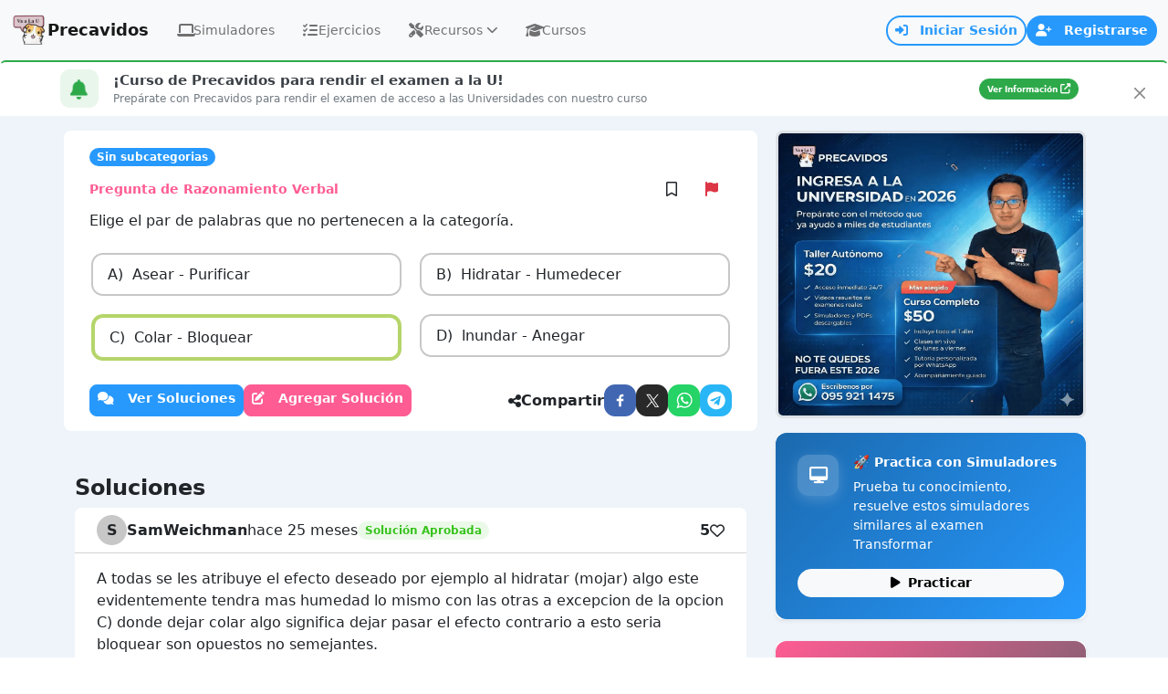

--- FILE ---
content_type: text/html; charset=utf-8
request_url: https://precavidos.com/pregunta/65577826fb02e459fdeeacef/
body_size: 19512
content:





<!DOCTYPE html>
<html lang="es">
    <head>
        <meta charset="utf-8">
        <meta http-equiv="X-UA-Compatible" content="IE=edge">
        <meta name="viewport" content="width=device-width, initial-scale=1" />
        <meta name="facebook-domain-verification" content="6eoe57s1xtul14z6qqxi0aagaaq82o" />
   
        
    <title>Elige el par de palabras que no pertenecen a la categoría.  | Precavidos</title>
    <meta name="title" content="Elige el par de palabras que no pertenecen a la categoría.  | Precavidos"/>
    <meta name="description" content="Ejercicio resuelto: Elige el par de palabras que no pertenecen a la categoría. "/>

        

        
        <link rel="shortcut icon" href="https://precavidos.com/static/images/logos/logo.webp">
        
        
    <meta name="robots" content="index, follow"/>
    <link rel="canonical" href="https://precavidos.com/pregunta/65577826fb02e459fdeeacef/">


        <meta name="language" content="Spanish"/>
        
        
    <meta property="og:site_name" content="Precavidos"/>
    <meta property="og:type" content="article"/>
    <meta property="og:url" content="https://precavidos.com/pregunta/65577826fb02e459fdeeacef/"></meta>
    <meta property="og:title" content="Elige el par de palabras que no pertenecen a la categoría.  | Precavidos">
    <meta property="og:description" content="Ejercicio Resuelto: Elige el par de palabras que no pertenecen a la categoría. ">
    
    <meta name="twitter:url" content="https://precavidos.com/pregunta/65577826fb02e459fdeeacef/">
    <meta name="twitter:title" content="Elige el par de palabras que no pertenecen a la categoría.  | Precavidos">
    <meta name="twitter:description" content="Ejercicio Resuelto: Elige el par de palabras que no pertenecen a la categoría. "> 
    <meta name="twitter:card" content="summary_large_image">

        
        
            <link rel="stylesheet" type="text/css" href="/static/bootstrap/styles.css"> 
            <link rel="stylesheet" type="text/css" href="/static/assets/css/style.css">
            <link rel="stylesheet" href="https://cdnjs.cloudflare.com/ajax/libs/font-awesome/6.2.1/css/all.min.css" integrity="sha512-MV7K8+y+gLIBoVD59lQIYicR65iaqukzvf/nwasF0nqhPay5w/9lJmVM2hMDcnK1OnMGCdVK+iQrJ7lzPJQd1w==" crossorigin="anonymous" referrerpolicy="no-referrer" /> 
            
    
    <style>
        .opcion {
            margin: 2px;
            padding: 0.6rem 1rem;
            border: 2px solid #c7c7c7;
            border-radius: 0.8rem;
            display: flex;
        }
        .opcion p {
            margin: 0;
        }

        .enunciado > p > img {
            width: 100%;
            height: 100%;
            max-width: 300px;
            max-height: 300px;
        }
        .enunciado > table {
            margin-top: 1rem;
            margin-bottom: 2rem;
        }

        .enunciado > table > tbody > tr> td {
            border: 1px solid #dee2e6 !important;
            padding: 0.5rem !important;
            text-align: center !important;
            border-collapse: collapse !important;
            border-width: 2px !important;
        }

        .opcion > p > img {
            width: 100%;
            height: 100%;
            max-height: 100px;
            max-width: 300px;
        }

        .correcta {
            border: 4px solid #b5d56a;
        }

        #id_content {
            display: none;
        }

        .boton-like:hover {
            background-color: rgba(52, 139, 213, 0.04);
        }

        .custom-tooltip {
            --bs-tooltip-bg: var(--bs-primary);
        }
        .wrs_tickContainer{
            display: none!important;
        }

        /* Modo Simple - Sin bordes y opciones una debajo de la otra */
        .simple-mode .opcion {
            border: none;
            border-radius: 0;
            padding: 0.5rem 0.5rem;
            margin: 0;
            background: transparent;
        }

        .simple-mode .opcion:hover {
            background: rgb(245, 245, 245);
        }

        .simple-mode .col-12 {
            padding-left: 0;
            padding-right: 0;
        }

        /* Mantener los estilos de correcta/incorrecta en modo simple */
        .simple-mode .correcta {
            border: none;
            border-left: 4px solid #b5d56a;
            padding-left: 1rem;
        }

        .simple-mode .incorrecta {
            border: none;
            border-left: 4px solid #f44336;
            padding-left: 1rem;
        }
    </style>

            
            
        

        
        
            
        
        <script async src="https://www.googletagmanager.com/gtag/js?id=G-8WTJ24R7X6"></script>
        <script>
            window.dataLayer = window.dataLayer || [];
            function gtag(){dataLayer.push(arguments)}
            gtag('js', new Date());
            gtag('config', 'G-8WTJ24R7X6');
        </script>

        
        <!-- Path to manifest.json -->
<link rel="manifest" href="/manifest.json">

<!-- Add to homescreen for Chrome on Android -->
<meta name="mobile-web-app-capable" content="yes">
<meta name="application-name" content="Precavidos">


<!-- Chrome for Android theme color -->
<meta name="theme-color" content="#0A0302">

<!-- Add to homescreen for Safari on iOS -->
<meta name="apple-mobile-web-app-capable" content="yes">
<meta name="apple-mobile-web-app-title" content="Precavidos">
<meta name="apple-mobile-web-app-status-bar-style" content="default">


    
        <link rel="apple-touch-icon" href="/static/images/logos/logo_160_160.png" sizes="160x160">
    




<link href="/static/images/logos/logo_160_160.png" media="(device-width: 320px) and (device-height: 568px) and (-webkit-device-pixel-ratio: 2)" rel="apple-touch-startup-image"/>



<!-- Tile for Win8 -->
<meta name="msapplication-TileColor" content="#ffffff">

<meta name="msapplication-TileImage" content="/static/images/logos/logo_160_160.png">


<link rel="icon" sizes="160x160" href="/static/images/logos/logo_160_160.png">


<script type="text/javascript">
    // Initialize the service worker
    if ('serviceWorker' in navigator) {
        navigator.serviceWorker.register('/serviceworker.js', {
            scope: '/'
        }).then(function (registration) {
            // Registration was successful
            
            console.log('django-pwa: ServiceWorker registration successful with scope: ', registration.scope);
            
        }, function (err) {
            // registration failed :(
            
            console.log('django-pwa: ServiceWorker registration failed: ', err);
            
        });
    }
</script>

        
  
  <script src="/webpush/jsi18n/"></script>
  <script id="webpush-js" type="text/javascript" src="/static/webpush/webpush.js"></script>
  
  <meta name="service-worker-js" content="/webpush/service-worker.js">
  <meta name="django-webpush-vapid-key" content="BG3ZhU8v_vklHzh4MRb1aoW-r_5H61I4cPaL8MQILUaEp-NU2RzBpvToEBYjY8JbGsftNTYVEb5G9EtWt3mNK7c">



        
        
            <script src="https://accounts.google.com/gsi/client" async defer></script>
        

        
            <script src="https://cmp.gatekeeperconsent.com/min.js" data-cfasync="false"></script>
            <script src="https://the.gatekeeperconsent.com/cmp.min.js" data-cfasync="false"></script>

            <script async src="//www.ezojs.com/ezoic/sa.min.js"></script>
            <script>
                window.ezstandalone = window.ezstandalone || {};
                ezstandalone.cmd = ezstandalone.cmd || [];
            </script>
        

        
    
        <script type="application/ld+json">
            {"@context": "https://schema.org", "@type": "QAPage", "mainEntity": {"@type": "Question", "name": "<p>Elige el par de palabras que no pertenecen a la categor&iacute;a.&nbsp;</p>", "text": "<p>Elige el par de palabras que no pertenecen a la categor&iacute;a.&nbsp;</p>", "answerCount": 4, "upvoteCount": 10, "acceptedAnswer": [{"@type": "Answer", "text": "<p>A todas se les atribuye el efecto deseado por ejemplo al hidratar (mojar) algo este evidentemente tendra mas humedad lo mismo con las otras a excepcion de la opcion C) donde dejar colar algo significa dejar pasar el efecto contrario a esto seria bloquear son opuestos no semejantes.</p>", "upvoteCount": 5, "url": "https://precavidos.com/pregunta/65577826fb02e459fdeeacef/#solucion-2882"}], "suggestedAnswer": [{"@type": "Answer", "text": "<p>La opci\u00f3n C, \u201cColar - Bloquear\u201d, es la correcta porque no pertenece a la misma categor\u00eda que las otras opciones. Las opciones A, B y D son pares de palabras que tienen significados similares o sin\u00f3nimos: \u201cAsar\u201d y \u201cPurificar\u201d se refieren a procesos de transformaci\u00f3n, \u201cHidratar\u201d y \u201cHumedecer\u201d implican agregar agua, y \u201cInundar\u201d y \u201cAnegar\u201d se refieren a cubrir con agua. Sin embargo, \u201cColar\u201d y \u201cBloquear\u201d son ant\u00f3nimos, no sin\u00f3nimos. \u201cColar\u201d implica permitir el paso a trav\u00e9s de un filtro, mientras que \u201cBloquear\u201d significa impedir el paso.</p>", "upvoteCount": 4, "url": "https://precavidos.com/pregunta/65577826fb02e459fdeeacef/#solucion-3334"}, {"@type": "Answer", "text": "<p>Colar y bloquear es la respuesta correcta, ya que es el unico par de palabras que no tienen algo en comun, son completamente distintas.</p>", "upvoteCount": 0, "url": "https://precavidos.com/pregunta/65577826fb02e459fdeeacef/#solucion-4437"}, {"@type": "Answer", "text": "<p>C: colar\u00a0</p>", "upvoteCount": 0, "url": "https://precavidos.com/pregunta/65577826fb02e459fdeeacef/#solucion-4654"}]}}
        </script>
    


        
    </head>
    <body>
        

        
        <div class="preloader-static" id="loading-static">
            <div class="spinner-border text-primary" role="status" style="width: 3rem; height: 3rem;"></div>
        </div>
        


        
        <div class="preloader-static" id="error-static">
            <div class="card" style="width: 400px">
                <div class="card-header d-flex justify-content-between">
                    <h5 id="error-title">Error</h5>
                    <button type="button" class="btn-close" onclick="hideErrorMessage()"></button>
                </div>
                <div class="card-body">
                    <div id="error-message"></div>
                    <div class="d-flex justify-content-end">
                        <button type="button" class="btn btn-primary mt-3" onclick="hideErrorMessage()">Cerrar</button>
                    </div>
                </div>
            </div>
        </div>
        

        <nav class="navbar navbar-expand-md bg-light">
            <div class="container-fluid">
                <a title="Inicio" class="navbar-brand h6 mb-0 d-flex align-items-center gap-1" href="/">
                    <img src="/static/images/logos/logo.webp" alt="Home" width="40px"><span class="small d-none d-lg-inline">Precavidos</span>
                </a>
                

<div class="collapse navbar-collapse" id="navbarSupportedContent">
    <ul class="navbar-nav me-auto mb-2 mb-lg-0">
        <li class="nav-item">
            <a class="nav-link modern-nav-link " 
               aria-current="page" 
               href="/simulador/" 
               title="Simuladores Transformar">
                <div class="nav-link-content">
                    <i class="fas fa-laptop nav-icon"></i> 
                    <span class="nav-text">Simuladores</span>
                </div>
            </a>
        </li>
        <li class="nav-item">
            <a class="nav-link modern-nav-link " 
               aria-current="page" 
               title="Ejercicios" 
               href="/ejercicios/">
                <div class="nav-link-content">
                    <i class="fas fa-list-check nav-icon"></i> 
                    <span class="nav-text">Ejercicios</span>
                </div>
            </a>
        </li>
        <li class="nav-item dropdown">
            <a class="nav-link modern-nav-link dropdown-toggle " 
               href="#" 
               role="button" 
               data-bs-toggle="dropdown" 
               title="Recursos" 
               aria-expanded="false">
                <div class="nav-link-content">
                    <i class="fas fa-tools nav-icon"></i> 
                    <span class="nav-text">Recursos</span>
                    <i class="fas fa-chevron-down dropdown-arrow ms-1"></i>
                </div>
            </a>
            <ul class="dropdown-menu modern-dropdown shadow-lg border-0">
                <li class="dropdown-header">
                    <i class="fas fa-tools text-primary me-2"></i>
                    Herramientas de Estudio
                </li>
                <li><a class="dropdown-item modern-dropdown-item" href="/test/lista/" title="Tests Actividades Precavidos">
                    <div class="dropdown-item-content">
                        <i class="fas fa-gamepad dropdown-icon text-primary"></i>
                        <div class="dropdown-text">
                            <span class="dropdown-title">Listado de Tests</span>
                            <small class="dropdown-desc">Explora tests creados por la comunidad</small>
                        </div>
                    </div>
                </a></li>
                <li><a class="dropdown-item modern-dropdown-item" href="/test/?action=crear_test" title="Crea tu propio test">
                    <div class="dropdown-item-content">
                        <i class="fas fa-plus-circle dropdown-icon text-success"></i>
                        <div class="dropdown-text">
                            <span class="dropdown-title">Crear Test</span>
                            <small class="dropdown-desc">Diseña tu propio test personalizado</small>
                        </div>
                    </div>
                </a></li>
                <li><a class="dropdown-item modern-dropdown-item" href="/simulador_personalizado/" title="Simulador Personalizado Precavidos">
                    <div class="dropdown-item-content">
                        <i class="fas fa-cog dropdown-icon text-info"></i>
                        <div class="dropdown-text">
                            <span class="dropdown-title">Simulador Personalizado</span>
                            <small class="dropdown-desc">Configura tu experiencia de estudio</small>
                        </div>
                    </div>
                </a></li>
                <li><a class="dropdown-item modern-dropdown-item" href="/buscador_preguntas/" title="Buscador de Preguntas">
                    <div class="dropdown-item-content">
                        <i class="fas fa-search dropdown-icon text-warning"></i>
                        <div class="dropdown-text">
                            <span class="dropdown-title">Buscador</span>
                            <small class="dropdown-desc">Encuentra preguntas por tema o palabra clave</small>
                        </div>
                    </div>
                </a></li>
                <li><hr class="dropdown-divider my-2"></li>
                <li class="dropdown-header">
                    <i class="fas fa-compass text-info me-2"></i>
                    Orientación Vocacional
                </li>
                <li><a class="dropdown-item modern-dropdown-item" href="/tests_psicologicos/riasec/" title="Test Vocacional RIASEC">
                    <div class="dropdown-item-content">
                        <i class="fas fa-compass dropdown-icon text-info"></i>
                        <div class="dropdown-text">
                            <span class="dropdown-title">Test Vocacional</span>
                            <small class="dropdown-desc">Descubre tu perfil vocacional</small>
                        </div>
                    </div>
                </a></li>
            </ul>
        </li>
        <li class="nav-item">
            <a class="nav-link modern-nav-link " 
               aria-current="page" 
               title="Cursos" 
               href="/tienda/productos/">
                <div class="nav-link-content">
                    <i class="fas fa-graduation-cap nav-icon"></i> 
                    <span class="nav-text">Cursos</span>
                </div>
            </a>
        </li>
    </ul>
</div>

<style>
    /* Estilos modernos para el menú de navegación */
    .modern-nav-link {
        position: relative;
        border-radius: 10px;
        margin: 0 3px;
        padding: 8px 12px !important;
        transition: all 0.3s ease;
        overflow: hidden;
        font-size: 0.875rem;
    }
    
    .modern-nav-link::before {
        content: '';
        position: absolute;
        top: 0;
        left: 0;
        right: 0;
        bottom: 0;
        background: linear-gradient(135deg, rgba(39, 153, 253, 0.1), rgba(255, 92, 147, 0.1));
        opacity: 0;
        transition: opacity 0.3s ease;
        border-radius: 10px;
    }
    
    .modern-nav-link:hover::before {
        opacity: 1;
    }
    
    .modern-nav-link:hover {
        color: #2799fd !important;
        transform: translateY(-1px);
        box-shadow: 0 3px 12px rgba(39, 153, 253, 0.2);
    }
    
    .modern-nav-link.active {
        background: linear-gradient(135deg, #2799fd, #ff5c93);
        color: white !important;
        box-shadow: 0 4px 15px rgba(39, 153, 253, 0.4);
    }
    
    .modern-nav-link.active::before {
        display: none;
    }
    
    .nav-link-content {
        display: flex;
        align-items: center;
        gap: 6px;
        position: relative;
        z-index: 1;
    }
    
    .nav-icon {
        font-size: 1rem;
        width: 18px;
        text-align: center;
        transition: transform 0.3s ease;
    }
    
    .modern-nav-link:hover .nav-icon {
        transform: scale(1.1);
    }
    
    .nav-text {
        font-weight: 500;
        font-size: 0.875rem;
    }
    
    /* Dropdown moderno */
    .modern-dropdown {
        border-radius: 12px;
        padding: 6px;
        min-width: 300px;
        margin-top: 6px;
        background: rgba(255, 255, 255, 0.95);
        backdrop-filter: blur(10px);
    }
    
    .dropdown-header {
        font-weight: 600;
        color: #495057;
        padding: 10px 14px 6px;
        font-size: 0.85rem;
        border-bottom: 1px solid rgba(39, 153, 253, 0.1);
        margin-bottom: 6px;
    }
    
    .modern-dropdown-item {
        border-radius: 8px;
        padding: 10px 14px;
        margin: 3px 0;
        transition: all 0.3s ease;
        border: none;
    }
    
    .modern-dropdown-item:hover {
        background: linear-gradient(135deg, rgba(39, 153, 253, 0.1), rgba(255, 92, 147, 0.1));
        transform: translateX(5px);
        color: #2799fd;
    }
    
    .dropdown-item-content {
        display: flex;
        align-items: flex-start;
        gap: 10px;
    }
    
    .dropdown-icon {
        font-size: 1.1rem;
        width: 22px;
        text-align: center;
        margin-top: 1px;
        transition: transform 0.3s ease;
    }
    
    .modern-dropdown-item:hover .dropdown-icon {
        transform: scale(1.1);
    }
    
    .dropdown-text {
        display: flex;
        flex-direction: column;
        gap: 2px;
    }
    
    .dropdown-title {
        font-weight: 500;
        font-size: 0.875rem;
        line-height: 1.2;
    }
    
    .dropdown-desc {
        color: #6c757d;
        font-size: 0.75rem;
        line-height: 1.3;
    }
    
    /* Efectos especiales para el dropdown activo */
    .dropdown.show .modern-nav-link {
        background: linear-gradient(135deg, rgba(39, 153, 253, 0.15), rgba(255, 92, 147, 0.15));
        color: #2799fd !important;
        transform: translateY(-1px);
    }
    
    /* Responsive */
    @media (max-width: 991px) {
        .modern-nav-link {
            margin: 2px 0;
            border-radius: 8px;
        }
        
        .modern-dropdown {
            min-width: 280px;
            border-radius: 12px;
        }
        
        .nav-icon {
            font-size: 1rem;
        }
        
        .nav-text {
            font-size: 0.9rem;
        }
    }
    
    @media (max-width: 768px) {
        .modern-dropdown {
            min-width: 250px;
        }
        
        .dropdown-item-content {
            gap: 10px;
        }
        
        .dropdown-icon {
            font-size: 1.1rem;
            width: 20px;
        }
        
        .dropdown-title {
            font-size: 0.9rem;
        }
        
        .dropdown-desc {
            font-size: 0.75rem;
        }
    }
    
    /* Animaciones adicionales */
    @keyframes navPulse {
        0% { box-shadow: 0 4px 15px rgba(39, 153, 253, 0.4); }
        50% { box-shadow: 0 6px 20px rgba(39, 153, 253, 0.6); }
        100% { box-shadow: 0 4px 15px rgba(39, 153, 253, 0.4); }
    }
    
    .modern-nav-link.active {
        animation: navPulse 3s infinite;
    }
    
    /* Mejoras para accesibilidad */
    .modern-nav-link:focus,
    .modern-dropdown-item:focus {
        outline: 2px solid #2799fd;
        outline-offset: 2px;
    }
    
    /* Estados de hover más suaves */
    .navbar-nav {
        gap: 2px;
    }
    
    .nav-item {
        position: relative;
    }
    
    /* Indicador de página activa */
    .modern-nav-link.active::after {
        content: '';
        position: absolute;
        bottom: -2px;
        left: 50%;
        transform: translateX(-50%);
        width: 6px;
        height: 6px;
        background: white;
        border-radius: 50%;
        box-shadow: 0 0 10px rgba(255, 255, 255, 0.8);
    }
    
    /* Flecha personalizada del dropdown */
    .dropdown-arrow {
        font-size: 0.8rem;
        transition: transform 0.3s ease;
    }
    
    .dropdown.show .dropdown-arrow {
        transform: rotate(180deg);
    }
    
    /* Ocultar la flecha automática de Bootstrap */
    .modern-nav-link.dropdown-toggle::after {
        display: none !important;
    }
</style>


    <!-- Usuario no autenticado -->
    <div class="d-flex align-items-center gap-3">
        <div class="auth-buttons d-flex align-items-center gap-2">
            <a class="btn btn-sm btn-outline-primary rounded-pill fw-semibold" 
                rel="nofollow"
                href="/accounts/login/" 
                title="Iniciar sesión en Precavidos">
                <i class="fas fa-sign-in-alt me-2"></i>
                <span class="d-none d-sm-inline">Iniciar Sesión</span>
                <span class="d-sm-none">Entrar</span>
            </a>
            <a class="btn btn-sm btn-primary rounded-pill fw-semibold" 
               href="/accounts/signup/" 
               title="Registrarse en Precavidos">
                <i class="fas fa-user-plus me-2"></i>
                <span class="d-none d-sm-inline">Registrarse</span>
                <span class="d-sm-none">Registro</span>
            </a>
        </div>
        
        <button class="mobile-menu-btn btn btn-sm btn-outline-primary d-lg-none rounded-3" 
                type="button" 
                data-bs-toggle="offcanvas" 
                data-bs-target="#menuMobile" 
                aria-controls="menuMobile"
                title="Menú">
            <i class="fas fa-bars"></i>
        </button>
    </div>


<style>
    /* Estilos del header mejorado */
    .header-notification-btn {
        transition: all 0.3s ease;
        color: #6c757d;
        width: 36px;
        height: 36px;
        display: flex;
        align-items: center;
        justify-content: center;
    }
    
    .header-notification-btn:hover {
        background: rgba(39, 153, 253, 0.1) !important;
        color: #2799fd;
        transform: scale(1.05);
    }
    
    .notification-badge {
        font-size: 0.65rem;
        min-width: 18px;
        height: 18px;
        top: -2px;
        right: -2px;
        display: flex;
        align-items: center;
        justify-content: center;
    }
    
    /* Dropdown de notificaciones */
    .notifications-dropdown {
        min-width: 380px;
        max-width: 420px;
        border-radius: 15px;
        overflow: hidden;
    }
    
    @media (max-width: 576px) {
        .notifications-dropdown {
            min-width: 280px;
            max-width: 95vw;
            position: fixed !important;
            top: 60px !important;
            right: 10px !important;
            left: 10px !important;
            transform: none !important;
            margin: 0 !important;
        }
    }
    
    @media (max-width: 480px) {
        .notifications-dropdown {
            min-width: 260px;
            max-width: 92vw;
            right: 5px !important;
            left: 5px !important;
        }
    }
    
    .notifications-header {
        background: linear-gradient(135deg, rgba(39, 153, 253, 0.05), rgba(255, 92, 147, 0.05));
    }
    
    .notifications-list {
        max-height: 320px;
        overflow-y: auto;
        overflow-x: hidden;
    }
    
    /* Estilo del scroll personalizado */
    .notifications-list::-webkit-scrollbar {
        width: 6px;
    }
    
    .notifications-list::-webkit-scrollbar-track {
        background: rgba(0, 0, 0, 0.05);
        border-radius: 3px;
    }
    
    .notifications-list::-webkit-scrollbar-thumb {
        background: rgba(39, 153, 253, 0.3);
        border-radius: 3px;
    }
    
    .notifications-list::-webkit-scrollbar-thumb:hover {
        background: rgba(39, 153, 253, 0.5);
    }
    
    .notification-item {
        transition: all 0.2s ease;
        cursor: pointer;
    }
    
    .notification-item:hover {
        background: rgba(39, 153, 253, 0.05);
    }
    
    .notification-item.notification-read {
        opacity: 0.7;
    }
    
    .notification-avatar {
        width: 35px;
        height: 35px;
        font-size: 0.9rem;
    }

    /* Avatar con sombrero navideño */
    .avatar-with-hat {
        position: relative;
        display: inline-flex;
        align-items: center;
        justify-content: center;
        width: 35px;
        height: 35px;
    }

    .avatar-with-hat.avatar-lg {
        width: 45px;
        height: 45px;
    }

    .avatar-with-hat .avatar-img {
        width: 100%;
        height: 100%;
        object-fit: cover;
    }

    /* Quitar gorro navideño: desactivar pseudo-elemento ::after */
    .avatar-with-hat::after {
        display: none !important;
    }

    .avatar-with-hat.avatar-lg::after {
        display: none !important;
    }
    
    .notification-message {
        font-size: 0.9rem;
        line-height: 1.4;
        color: #333;
    }
    
    .notification-time {
        font-size: 0.75rem;
    }
    
    .notification-unread-indicator {
        width: 8px;
        height: 8px;
        margin-top: 4px;
        flex-shrink: 0;
    }
    
    /* Dropdown de usuario */
    .user-dropdown-btn {
        transition: all 0.3s ease;
        padding: 8px 12px !important;
    }
    
    .user-dropdown-btn:hover {
        background: rgba(39, 153, 253, 0.1) !important;
        transform: translateY(-1px);
    }
    
    .user-avatar-container {
        position: relative;
    }
    
    .user-avatar {
        width: 34px;
        height: 34px;
        object-fit: cover;
    }
    
    .user-status-indicator {
        width: 10px;
        height: 10px;
        bottom: 2px;
        right: 2px;
        border: 2px solid white;
    }
    
    .user-info .user-name {
        font-size: 0.9rem;
        line-height: 1.2;
    }
    
    .user-info .user-role {
        font-size: 0.75rem;
        line-height: 1.2;
    }
    
    /* Menú desplegable de usuario */
    .user-dropdown {
        min-width: 280px;
        border-radius: 15px;
        overflow: hidden;
    }
    
    .user-dropdown-header {
        background: linear-gradient(135deg, rgba(39, 153, 253, 0.05), rgba(255, 92, 147, 0.05));
    }
    
    .user-dropdown-item {
        padding: 10px 16px;
        transition: all 0.2s ease;
        margin: 2px 0;
        display: flex;
        align-items: center;
    }
    
    .user-dropdown-item:hover {
        background: rgba(39, 153, 253, 0.1);
        color: #2799fd;
        transform: translateX(3px);
    }
    
    .user-dropdown-item i {
        width: 20px;
        text-align: center;
    }
    
    /* Botones de autenticación */
    .auth-buttons .btn {
        transition: all 0.3s ease;
        font-size: 0.875rem;
        border-width: 2px;
    }
    
    .auth-buttons .btn:hover {
        transform: translateY(-1px);
        box-shadow: 0 3px 10px rgba(39, 153, 253, 0.3);
    }
    
    /* Botón de menú móvil */
    .mobile-menu-btn {
        transition: all 0.3s ease;
        width: 36px;
        height: 36px;
        display: flex;
        align-items: center;
        justify-content: center;
        border-width: 2px;
        padding: 0 !important;
    }
    
    .mobile-menu-btn:hover {
        transform: scale(1.05);
        box-shadow: 0 3px 10px rgba(39, 153, 253, 0.2);
    }
    
    /* Responsive */
    @media (max-width: 768px) {
        .user-dropdown {
            min-width: 250px;
            max-width: 90vw;
            position: fixed !important;
            top: 60px !important;
            right: 10px !important;
            transform: none !important;
        }
        
        .notification-avatar,
        .user-avatar {
            width: 32px;
            height: 32px;
        }

        .avatar-with-hat.avatar-sm {
            width: 32px;
            height: 32px;
        }

        .avatar-with-hat.avatar-sm::after {
            display: none !important;
        }
        
        .notification-message {
            font-size: 0.85rem;
            line-height: 1.3;
        }
        
        .notifications-list {
            max-height: 280px !important;
        }
        
        .notifications-header {
            padding: 0.75rem !important;
        }
        
        .notifications-header h6 {
            font-size: 0.95rem;
        }
    }
    
    @media (max-width: 480px) {
        .user-dropdown {
            min-width: 220px;
            max-width: 92vw;
            right: 5px !important;
        }
        
        .notification-avatar,
        .user-avatar {
            width: 28px;
            height: 28px;
            font-size: 0.8rem;
        }

        .avatar-with-hat.avatar-sm {
            width: 28px;
            height: 28px;
        }

        .avatar-with-hat.avatar-sm::after {
            display: none !important;
        }
        
        .notification-message {
            font-size: 0.8rem;
            line-height: 1.25;
        }
        
        .notification-time small {
            font-size: 0.7rem;
        }
        
        .notifications-list {
            max-height: 250px !important;
        }
    }
    
    /* Animaciones adicionales */
    @keyframes notificationPulse {
        0% { transform: scale(1); }
        50% { transform: scale(1.1); }
        100% { transform: scale(1); }
    }
    
    .notification-badge {
        animation: notificationPulse 2s infinite;
    }
    
    /* Estados hover mejorados */
    .cursor-pointer {
        cursor: pointer;
    }
    
    .min-width-0 {
        min-width: 0;
    }
</style>
            </div>
        </nav>

        <div id="ezoic-pub-ad-placeholder-143"></div>
<script>
ezstandalone.cmd.push(function() {
ezstandalone.showAds(143);
});
</script>


        
        <div class="modal fade" tabindex="-1" aria-labelledby="ModalEdicion" aria-hidden="true" id="modalEdicion" data-bs-focus="false"></div>

        
        <div id="ezoic-pub-ad-placeholder-103"></div>
<script>
ezstandalone.cmd.push(function() {
ezstandalone.showAds(103);
});
</script>
        
        <div id="ezoic-pub-ad-placeholder-104"></div>
<script>
ezstandalone.cmd.push(function() {
ezstandalone.showAds(104);
});
</script>

        
        
            
                
                    <div class="alert py-2 alert-dismissible fade show m-0 position-relative" role="alert" style="background: linear-gradient(135deg, var(--bs-success-rgb, 108, 117, 125) 0%, white 100%); background-blend-mode: overlay; opacity: 0.97; border-top: 2px solid var(--bs-success);">
                        <div class="container">
                            <div class="d-flex justify-content-between align-items-center flex-wrap gap-1">
                                <div class="d-flex align-items-center flex-grow-1">
                                    <div class="me-3 d-none d-sm-flex align-items-center justify-content-center flex-shrink-0 bg-success bg-opacity-10" style="width: 42px; height: 42px; border-radius: 10px;">
                                        
                                        <i class="fas fa-bell fa-beat fa-lg text-success" aria-hidden="true"></i>
                                    </div>
                                    <div class="flex-grow-1">
                                        
                                            <div class="fw-bold mb-0 text-dark" style="font-size: 0.95rem;">
                                                
                                                <i class="fas fa-bell text-success fa-sm d-inline d-sm-none me-2" aria-hidden="true"></i>
                                                ¡Curso de Precavidos para rendir el examen a la U!
                                            </div>
                                        
                                        <p class="m-0 text-muted" style="font-size: 0.775rem;">Prepárate con Precavidos para rendir el examen de acceso a las Universidades con nuestro curso</p>
                                    </div>
                                </div>
                                
                                    <div class="flex-shrink-0">
                                        <a href="https://precavidos.com/tienda/productos/" target="_blank" class="btn btn-xs rounded-pill btn-success">
                                            <span>Ver Información</span>
                                            
                                                <i class="fas fa-external-link-alt" style="font-size: 0.7rem;"></i>
                                            
                                        </a>
                                    </div>
                                
                            </div>
                        </div>
                        <button type="button" class="btn-close position-absolute top-0 end-0 m-2" data-bs-dismiss="alert" aria-label="Close" style="font-size: 0.75rem;"></button>
                    </div>
                
            
        

        
            <div id="g_id_onload"
            data-client_id="1086510543703-3kiq7foihgi11349p78s1dc34el33ad7.apps.googleusercontent.com"
            data-context="signin"
            data-login_uri="https://precavidos.com/one_tap_google_login/"
            data-auto_select="true"
            data-itp_support="true">
        </div>
    
        

<div class="offcanvas offcanvas-end modern-mobile-menu" data-bs-scroll="true" tabindex="-1" id="menuMobile" aria-labelledby="menuMobileLabel">
    <!-- Header del menú móvil mejorado -->
    <div class="offcanvas-header modern-header">
        <div class="offcanvas-title d-flex align-items-center gap-3" id="menuMobileLabel">
            <div class="mobile-logo-container">
                <img src="/static/images/logos/logo.webp" alt="Precavidos Logo" class="mobile-logo-img">
            </div>
            <div>
                <h5 class="mb-0 fw-bold text-primary">Precavidos</h5>
                <p class="mb-0 text-muted small">Simulador de Exámenes</p>
            </div>
        </div>
        <button type="button" class="btn-close-modern" data-bs-dismiss="offcanvas" aria-label="Cerrar">
            <i class="fas fa-times"></i>
        </button>
    </div>
    
    <!-- Línea divisoria elegante -->
    <div class="mobile-header-divider"></div>
    
    <!-- Usuario autenticado - Info rápida -->
    
    
    <!-- Cuerpo del menú -->
    <div class="offcanvas-body modern-body p-0">
        <div class="mobile-nav-container">
            
            <!-- Navegación principal -->
            <div class="nav-section">
                <div class="section-title">
                    <i class="fas fa-home me-2"></i>
                    Navegación Principal
                </div>
                
                <a href="/" class="mobile-nav-item ">
                    <div class="nav-item-content">
                        <i class="fas fa-home nav-item-icon"></i>
                        <span class="nav-item-text">Inicio</span>
                        <i class="fas fa-chevron-right nav-item-arrow"></i>
                    </div>
                </a>
                
                
                
                <a href="/test/lista/" class="mobile-nav-item ">
                    <div class="nav-item-content">
                        <i class="fas fa-gamepad nav-item-icon"></i>
                        <span class="nav-item-text">Listado de Tests</span>
                        <i class="fas fa-chevron-right nav-item-arrow"></i>
                    </div>
                </a>
            </div>
            
            <!-- Sección Simuladores -->
            <div class="nav-section">
                <div class="section-title">
                    <i class="fas fa-laptop me-2"></i>
                    Simuladores
                </div>
                
                <div class="collapsible-section">
                    <button class="section-toggle" type="button" data-bs-toggle="collapse" data-bs-target="#simuladoresSection" aria-expanded="false">
                        <div class="d-flex align-items-center justify-content-between w-100">
                            <div class="d-flex align-items-center gap-3">
                                <i class="fas fa-laptop section-icon"></i>
                                <span class="section-text">Tipos de Simuladores</span>
                            </div>
                            <i class="fas fa-chevron-down toggle-arrow"></i>
                        </div>
                    </button>
                    
                    <div class="collapse" id="simuladoresSection">
                        <div class="subsection-content">
                            <a href="/simulador/#razonamiento" class="mobile-sub-item">
                                <i class="fas fa-brain sub-icon"></i>
                                <span>Simuladores de Razonamiento</span>
                            </a>
                            <a href="/simulador/#conocimiento" class="mobile-sub-item">
                                <i class="fas fa-lightbulb sub-icon"></i>
                                <span>Simuladores de Conocimiento</span>
                            </a>
                            <a href="/simulador/#avanzados" class="mobile-sub-item">
                                <i class="fas fa-graduation-cap sub-icon"></i>
                                <span>Simuladores Avanzados</span>
                            </a>
                            <a href="/simulador/#personalizado" class="mobile-sub-item">
                                <i class="fas fa-sliders sub-icon"></i>
                                <span>Simulador Personalizado</span>
                            </a>
                        </div>
                    </div>
                </div>
            </div>
            
            <!-- Sección Banco de Preguntas -->
            <div class="nav-section">
                <div class="section-title">
                    <i class="fas fa-database me-2"></i>
                    Banco de Preguntas
                </div>
                
                <div class="collapsible-section">
                    <button class="section-toggle" type="button" data-bs-toggle="collapse" data-bs-target="#preguntasSection" aria-expanded="false">
                        <div class="d-flex align-items-center justify-content-between w-100">
                            <div class="d-flex align-items-center gap-3">
                                <i class="fas fa-list-check section-icon"></i>
                                <span class="section-text">Categorías de Preguntas</span>
                            </div>
                            <i class="fas fa-chevron-down toggle-arrow"></i>
                        </div>
                    </button>
                    
                    <div class="collapse" id="preguntasSection">
                        <div class="subsection-content">
                            <!-- Razonamiento -->
                            <div class="sub-category">
                                <div class="sub-category-title">Razonamiento</div>
                                <a href="/preguntas/numerico/" class="mobile-sub-item">
                                    <i class="fas fa-calculator sub-icon text-primary"></i>
                                    <span>Razonamiento Numérico</span>
                                </a>
                                <a href="/preguntas/logico/" class="mobile-sub-item">
                                    <i class="fas fa-puzzle-piece sub-icon text-success"></i>
                                    <span>Razonamiento Lógico</span>
                                </a>
                                <a href="/preguntas/verbal/" class="mobile-sub-item">
                                    <i class="fas fa-comments sub-icon text-info"></i>
                                    <span>Razonamiento Verbal</span>
                                </a>
                                <a href="/preguntas/abstracto/" class="mobile-sub-item">
                                    <i class="fas fa-shapes sub-icon text-warning"></i>
                                    <span>Razonamiento Abstracto</span>
                                </a>
                                <a href="/preguntas/atencion-y-concentracion/" class="mobile-sub-item">
                                    <i class="fas fa-eye sub-icon text-danger"></i>
                                    <span>Atención y Concentración</span>
                                </a>
                            </div>
                            
                            <!-- Conocimiento -->
                            <div class="sub-category">
                                <div class="sub-category-title">Conocimiento</div>
                                <a href="/preguntas/matematicas/" class="mobile-sub-item">
                                    <i class="fas fa-square-root-alt sub-icon text-primary"></i>
                                    <span>Matemáticas</span>
                                </a>
                                <a href="/preguntas/fisica/" class="mobile-sub-item">
                                    <i class="fas fa-atom sub-icon text-success"></i>
                                    <span>Física</span>
                                </a>
                                <a href="/preguntas/quimica/" class="mobile-sub-item">
                                    <i class="fas fa-flask sub-icon text-info"></i>
                                    <span>Química</span>
                                </a>
                                <a href="/preguntas/literatura/" class="mobile-sub-item">
                                    <i class="fas fa-book sub-icon text-warning"></i>
                                    <span>Lengua y Literatura</span>
                                </a>
                                <a href="/preguntas/sociales/" class="mobile-sub-item">
                                    <i class="fas fa-globe sub-icon text-danger"></i>
                                    <span>Ciencias Sociales</span>
                                </a>
                                <a href="/preguntas/naturales/" class="mobile-sub-item">
                                    <i class="fas fa-leaf sub-icon text-success"></i>
                                    <span>Ciencias Naturales</span>
                                </a>
                            </div>
                        </div>
                    </div>
                </div>
            </div>
            
            <!-- Otras opciones -->
            <div class="nav-section">
                <div class="section-title">
                    <i class="fas fa-cog me-2"></i>
                    Herramientas
                </div>
                
                <a href="/tienda/productos/" class="mobile-nav-item ">
                    <div class="nav-item-content">
                        <i class="fas fa-graduation-cap nav-item-icon"></i>
                        <span class="nav-item-text">Cursos</span>
                        <i class="fas fa-chevron-right nav-item-arrow"></i>
                    </div>
                </a>
                
                <a href="/buscador-preguntas/" class="mobile-nav-item ">
                    <div class="nav-item-content">
                        <i class="fas fa-search nav-item-icon"></i>
                        <span class="nav-item-text">Buscador</span>
                        <i class="fas fa-chevron-right nav-item-arrow"></i>
                    </div>
                </a>
                
                <a href="/tests_psicologicos/riasec/" class="mobile-nav-item ">
                    <div class="nav-item-content">
                        <i class="fas fa-compass nav-item-icon"></i>
                        <span class="nav-item-text">Test Vocacional RIASEC</span>
                        <i class="fas fa-chevron-right nav-item-arrow"></i>
                    </div>
                </a>
            </div>
            
            <!-- Footer del menú móvil -->
            
                <div class="mobile-auth-section">
                    <div class="auth-buttons-mobile">
                        <a href="/accounts/login/" class="btn btn-outline-primary rounded-pill mb-2 w-100">
                            <i class="fas fa-sign-in-alt me-2"></i>
                            Iniciar Sesión
                        </a>
                        <a href="/accounts/signup/" class="btn btn-primary rounded-pill w-100">
                            <i class="fas fa-user-plus me-2"></i>
                            Registrarse
                        </a>
                    </div>
                </div>
            
            
        </div>
    </div>
</div>

<style>
    /* Estilos para el menú móvil moderno */
    .modern-mobile-menu {
        width: 85vw !important;
        max-width: 400px;
        background: linear-gradient(135deg, #ffffff 0%, #f8f9fa 100%);
        backdrop-filter: blur(10px);
    }
    
    .modern-header {
        background: linear-gradient(135deg, rgba(39, 153, 253, 0.05), rgba(255, 92, 147, 0.05));
        border-bottom: none;
        padding: 1.5rem;
    }
    
    .mobile-logo-container {
        width: 50px;
        height: 50px;
        background: linear-gradient(135deg, #2799fd, #ff5c93);
        border-radius: 15px;
        display: flex;
        align-items: center;
        justify-content: center;
        box-shadow: 0 4px 15px rgba(39, 153, 253, 0.3);
    }
    
    .mobile-logo-img {
        width: 30px;
        height: 30px;
    }
    
    .btn-close-modern {
        width: 40px;
        height: 40px;
        background: rgba(108, 117, 125, 0.1);
        border: none;
        border-radius: 12px;
        display: flex;
        align-items: center;
        justify-content: center;
        color: #6c757d;
        transition: all 0.3s ease;
    }
    
    .btn-close-modern:hover {
        background: rgba(220, 53, 69, 0.1);
        color: #dc3545;
        transform: scale(1.05);
    }
    
    .mobile-header-divider {
        height: 2px;
        background: linear-gradient(90deg, transparent, #2799fd, transparent);
        opacity: 0.3;
        margin: 0 1rem;
    }
    
    /* Info del usuario */
    .user-quick-info {
        background: linear-gradient(135deg, rgba(39, 153, 253, 0.08), rgba(255, 92, 147, 0.08));
        margin: 1rem;
        border-radius: 15px;
        border: 1px solid rgba(39, 153, 253, 0.1);
    }
    
    .mobile-user-avatar {
        width: 45px;
        height: 45px;
        font-size: 1.1rem;
    }
    
    .mobile-user-status {
        width: 8px;
        height: 8px;
        border-radius: 50%;
        border: 2px solid white;
    }
    
    /* Contenedor principal */
    .modern-body {
        overflow-y: auto;
        max-height: calc(100vh - 140px);
    }
    
    .mobile-nav-container {
        padding: 1rem;
    }
    
    /* Secciones de navegación */
    .nav-section {
        margin-bottom: 2rem;
    }
    
    .section-title {
        font-size: 0.85rem;
        font-weight: 600;
        color: #6c757d;
        text-transform: uppercase;
        letter-spacing: 0.5px;
        margin-bottom: 1rem;
        padding: 0 0.5rem;
        display: flex;
        align-items: center;
    }
    
    /* Items de navegación principales */
    .mobile-nav-item {
        display: block;
        margin-bottom: 0.5rem;
        text-decoration: none;
        border-radius: 12px;
        transition: all 0.3s ease;
        overflow: hidden;
        position: relative;
    }
    
    .mobile-nav-item::before {
        content: '';
        position: absolute;
        top: 0;
        left: 0;
        right: 0;
        bottom: 0;
        background: linear-gradient(135deg, rgba(39, 153, 253, 0.1), rgba(255, 92, 147, 0.1));
        opacity: 0;
        transition: opacity 0.3s ease;
    }
    
    .mobile-nav-item:hover::before,
    .mobile-nav-item.active::before {
        opacity: 1;
    }
    
    .mobile-nav-item.active {
        background: linear-gradient(135deg, #2799fd, #ff5c93);
        box-shadow: 0 4px 15px rgba(39, 153, 253, 0.4);
    }
    
    .mobile-nav-item.active .nav-item-content * {
        color: white !important;
    }
    
    .nav-item-content {
        display: flex;
        align-items: center;
        justify-content: space-between;
        padding: 1rem;
        position: relative;
        z-index: 1;
    }
    
    .nav-item-icon {
        width: 20px;
        font-size: 1.1rem;
        color: #2799fd;
        transition: all 0.3s ease;
    }
    
    .nav-item-text {
        flex-grow: 1;
        margin-left: 1rem;
        font-weight: 500;
        color: #333;
        transition: all 0.3s ease;
    }
    
    .nav-item-arrow {
        font-size: 0.8rem;
        color: #6c757d;
        transition: all 0.3s ease;
    }
    
    .mobile-nav-item:hover .nav-item-arrow {
        transform: translateX(3px);
        color: #2799fd;
    }
    
    /* Secciones colapsibles */
    .collapsible-section {
        background: rgba(255, 255, 255, 0.7);
        border-radius: 12px;
        overflow: hidden;
        border: 1px solid rgba(39, 153, 253, 0.1);
    }
    
    .section-toggle {
        width: 100%;
        background: none;
        border: none;
        padding: 1rem;
        text-align: left;
        transition: all 0.3s ease;
    }
    
    .section-toggle:hover {
        background: rgba(39, 153, 253, 0.05);
    }
    
    .section-icon {
        width: 20px;
        font-size: 1.1rem;
        color: #2799fd;
    }
    
    .section-text {
        font-weight: 500;
        color: #333;
    }
    
    .toggle-arrow {
        font-size: 0.8rem;
        color: #6c757d;
        transition: transform 0.3s ease;
    }
    
    .section-toggle[aria-expanded="true"] .toggle-arrow {
        transform: rotate(180deg);
    }
    
    /* Contenido de subsecciones */
    .subsection-content {
        padding: 0 1rem 1rem;
        background: rgba(248, 249, 250, 0.8);
    }
    
    .sub-category {
        margin-bottom: 1.5rem;
    }
    
    .sub-category-title {
        font-size: 0.8rem;
        font-weight: 600;
        color: #495057;
        text-transform: uppercase;
        letter-spacing: 0.3px;
        margin-bottom: 0.8rem;
        padding: 0.5rem 0;
        border-bottom: 1px solid rgba(39, 153, 253, 0.1);
    }
    
    .mobile-sub-item {
        display: flex;
        align-items: center;
        padding: 0.8rem 1rem;
        margin: 0.3rem 0;
        text-decoration: none;
        color: #333;
        border-radius: 8px;
        transition: all 0.3s ease;
        background: rgba(255, 255, 255, 0.8);
        border: 1px solid rgba(39, 153, 253, 0.05);
    }
    
    .mobile-sub-item:hover {
        background: rgba(39, 153, 253, 0.1);
        color: #2799fd;
        transform: translateX(5px);
        border-color: rgba(39, 153, 253, 0.2);
    }
    
    .sub-icon {
        width: 16px;
        font-size: 0.9rem;
        margin-right: 0.8rem;
    }
    
    /* Botones de autenticación móvil */
    .mobile-auth-section {
        margin-top: 2rem;
        padding: 1.5rem;
        background: linear-gradient(135deg, rgba(39, 153, 253, 0.05), rgba(255, 92, 147, 0.05));
        border-radius: 15px;
        border: 1px solid rgba(39, 153, 253, 0.1);
    }
    
    .auth-buttons-mobile .btn {
        font-weight: 500;
        border-width: 2px;
        transition: all 0.3s ease;
    }
    
    .auth-buttons-mobile .btn:hover {
        transform: translateY(-2px);
        box-shadow: 0 4px 15px rgba(39, 153, 253, 0.3);
    }
    
    /* Scrollbar personalizado */
    .modern-body::-webkit-scrollbar {
        width: 4px;
    }
    
    .modern-body::-webkit-scrollbar-track {
        background: transparent;
    }
    
    .modern-body::-webkit-scrollbar-thumb {
        background: rgba(39, 153, 253, 0.3);
        border-radius: 2px;
    }
    
    .modern-body::-webkit-scrollbar-thumb:hover {
        background: rgba(39, 153, 253, 0.5);
    }
    
    /* Responsive */
    @media (max-width: 375px) {
        .modern-mobile-menu {
            width: 90vw !important;
        }
        
        .modern-header {
            padding: 1rem;
        }
        
        .mobile-nav-container {
            padding: 0.8rem;
        }
    }
</style>
        
        

<div class="py-3 bg-background">
    <div class="container-xl">
        <div class="row">
            <div class="col-md-8">
                
                    <script type="application/ld+json">
                        {"@context": "https://schema.org", "@type": "QAPage", "mainEntity": {"@type": "Question", "name": "<p>Elige el par de palabras que no pertenecen a la categor&iacute;a.&nbsp;</p>", "text": "<p>Elige el par de palabras que no pertenecen a la categor&iacute;a.&nbsp;</p>", "answerCount": 4, "upvoteCount": 10, "acceptedAnswer": [{"@type": "Answer", "text": "<p>A todas se les atribuye el efecto deseado por ejemplo al hidratar (mojar) algo este evidentemente tendra mas humedad lo mismo con las otras a excepcion de la opcion C) donde dejar colar algo significa dejar pasar el efecto contrario a esto seria bloquear son opuestos no semejantes.</p>", "upvoteCount": 5, "url": "https://precavidos.com/pregunta/65577826fb02e459fdeeacef/#solucion-2882"}], "suggestedAnswer": [{"@type": "Answer", "text": "<p>La opci\u00f3n C, \u201cColar - Bloquear\u201d, es la correcta porque no pertenece a la misma categor\u00eda que las otras opciones. Las opciones A, B y D son pares de palabras que tienen significados similares o sin\u00f3nimos: \u201cAsar\u201d y \u201cPurificar\u201d se refieren a procesos de transformaci\u00f3n, \u201cHidratar\u201d y \u201cHumedecer\u201d implican agregar agua, y \u201cInundar\u201d y \u201cAnegar\u201d se refieren a cubrir con agua. Sin embargo, \u201cColar\u201d y \u201cBloquear\u201d son ant\u00f3nimos, no sin\u00f3nimos. \u201cColar\u201d implica permitir el paso a trav\u00e9s de un filtro, mientras que \u201cBloquear\u201d significa impedir el paso.</p>", "upvoteCount": 4, "url": "https://precavidos.com/pregunta/65577826fb02e459fdeeacef/#solucion-3334"}, {"@type": "Answer", "text": "<p>Colar y bloquear es la respuesta correcta, ya que es el unico par de palabras que no tienen algo en comun, son completamente distintas.</p>", "upvoteCount": 0, "url": "https://precavidos.com/pregunta/65577826fb02e459fdeeacef/#solucion-4437"}, {"@type": "Answer", "text": "<p>C: colar\u00a0</p>", "upvoteCount": 0, "url": "https://precavidos.com/pregunta/65577826fb02e459fdeeacef/#solucion-4654"}]}}
                    </script>
                

                <div class="row">
                    <div class="card border-0 rounded-3 mb-4">
                        <div class="card-body">

                                
                                <div class="badge rounded-pill text-bg-primary">
                                    Sin subcategorias
                                </div>
                            

                            <div class="d-flex justify-content-between align-items-center gap-3">
                                <h2 class="h6 mt-3 mb-3 text-secondary">Pregunta de Razonamiento Verbal</h2>
                                <div class="d-flex align-items-center gap-1">
                                    
                                    
                                    
                                        <form action="" method="POST">
                                            <input type="hidden" name="csrfmiddlewaretoken" value="uA8PH9TUusxleNDhlhuxl5uk4Mu20ICFG1rWXeq3h3cM8V9XabEAClTnw64A6Z8g">
                                            <input type="hidden" name="action" value="marcar_pregunta">
                                            <input type="hidden" name="pregunta" value="7947">
                                            <button type="submit" class="btn" data-bs-toggle="tooltip" title="Marcar Pregunta" data-bs-custom-class="custom-tooltip">
                                                <i class="fa-regular fa-bookmark"></i>
                                            </button>
                                        </form>
                                    
                                    
                                    
                                    
                                        <a href="javascript:" nhref="/pregunta/65577826fb02e459fdeeacef/?action=reportar_pregunta&id=65577826fb02e459fdeeacef" class="btn formmodal" data-bs-toggle="tooltip" title="Reportar Pregunta" data-bs-custom-class="custom-tooltip">
                                            <i class="fa-solid fa-flag" style="color: #dc3545"></i>
                                        </a>
                                    
                                </div>
                            </div>
                            <h1 class="enunciado overflow-auto" style="font-size: inherit; font-weight: inherit"><p>Elige el par de palabras que no pertenecen a la categor&iacute;a.&nbsp;</p></h1>
                            <div class="row gy-3 g-3 ">
                                
                                    <div class="col-md-6">
                                        <div class="opcion ">
                                            <span>A) &nbsp;</span>
                                            <p>Asear - Purificar&nbsp;</p>
                                        </div>
                                    </div>
                                
                                    <div class="col-md-6">
                                        <div class="opcion ">
                                            <span>B) &nbsp;</span>
                                            <p>Hidratar - Humedecer</p>
                                        </div>
                                    </div>
                                
                                    <div class="col-md-6">
                                        <div class="opcion correcta">
                                            <span>C) &nbsp;</span>
                                            <p>Colar - Bloquear&nbsp;</p>
                                        </div>
                                    </div>
                                
                                    <div class="col-md-6">
                                        <div class="opcion ">
                                            <span>D) &nbsp;</span>
                                            <p>lnundar - Anegar&nbsp;</p>
                                        </div>
                                    </div>
                                
                            </div>
                            <div class="row mt-4">
                                <div class="d-flex justify-content-between gap-3 flex-wrap flex-column flex-md-row">
                                    <div class="d-flex gap-2 justify-content-center">
                                        <a href="#soluciones-container" class="btn btn-sm btn-primary">
                                            <i class="fa-solid fa-comments"></i>
                                            &nbsp; Ver Soluciones
                                        </a>
                                        <a href="#agregar-solucion" class="btn btn-sm btn-secondary">
                                            <i class="fa-solid fa-pen-to-square"></i>
                                            &nbsp; Agregar Solución</a>
                                    </div>  
                                    




<div class="d-flex justify-content-center gap-2 align-items-center">
    <i class="fa-solid fa-share-nodes"></i>
    <b>Compartir</b>
    <div class="facebook-this">
    <a href="https://www.facebook.com/sharer/sharer.php?u=https%3A//precavidos.com/pregunta/65577826fb02e459fdeeacef/" class="" target="_blank"><div class="d-flex justify-content-center" style="border-radius: 12px;height: 35px;width: 35px;background-color:#4267B2;"><img width="20" decoding="async" src="/static/core/icons/facebook.svg" loading="lazy"></div></a>
</div>

    <div class="tweet-this">
    <a href="https://twitter.com/intent/tweet?text=Elige%20el%20par%20de%20palabras%20que%20no%20pertenecen%20a%20la%20%E2%80%A6%20https%3A//precavidos.com/pregunta/65577826fb02e459fdeeacef/" class="meta-act-link meta-tweet " target="_blank"><div class="d-flex justify-content-center" style="border-radius: 12px;height: 35px;width: 35px;background-color:#292929;"><img width="20" decoding="async" src="/static/core/icons/twitter.svg" loading="lazy"></div></a>
</div>

    <div class="whatsapp-this">
    <a href="https://api.whatsapp.com/send?text=https%3A//precavidos.com/pregunta/65577826fb02e459fdeeacef/" class="" target="_blank"><div class="d-flex justify-content-center" style="border-radius: 12px;height: 35px;width: 35px;background-color:#25D366;"><img width="20" decoding="async" src="/static/core/icons/whatsapp.svg" loading="lazy"></div></a>
</div>

    <div class="telegram-this">
    <a href="https://t.me/share/url?text=Elige%20el%20par%20de%20palabras%20que%20no%20pertenecen%20a%20la%20%E2%80%A6&url=https%3A//precavidos.com/pregunta/65577826fb02e459fdeeacef/" class="" target="_blank"><div class="d-flex justify-content-center" style="border-radius: 12px;height: 35px;width: 35px;background-color:#29b6f6;"><img width="20" decoding="async" src="/static/core/icons/telegram.svg" loading="lazy"></div></a>
</div>

    
    
<div class="linkedin-this">
    <script src="https://platform.linkedin.com/in.js" type="text/javascript">lang: es_EC</script>
    <script type="IN/Share" data-url="https://precavidos.com/pregunta/65577826fb02e459fdeeacef/"></script>
</div>
  
</div>
                                </div>
                            </div>
                        </div>
                    </div>

                    <div class="mb-4">
                        <div id="ezoic-pub-ad-placeholder-146"></div>
<script>
ezstandalone.cmd.push(function() {
ezstandalone.showAds(146);
});
</script>
                        
                    </div>

                    <div id="soluciones-container">
                        <h2 class="h4">Soluciones</h2>
                        
                        
                        

                        
                        
                        
                        
                            <div id="solucion-2882" class="card border-0 rounded-3 mb-4 px-0" style="border: 2px solid #37C31C">
                                <div class="card-header bg-transparent px-4">
                                    <div class="d-flex justify-content-between align-items-center">
                                        <div class="d-flex gap-2 align-items-center flex-wrap">

                                            <a href="/usuario/91977/" style="text-decoration: none; color: inherit;">
                                                <div class="d-flex gap-2 align-items-center">
                                                    
                                                        <div class="rounded-circle d-flex justify-content-center align-items-center" style="width:33px; height:33px; background-color: #c7c7c7">
                                                            <b>S</b>
                                                        </div>
                                                    
                                                    

                                                    <p class="fw-bold m-0">SamWeichman</p>
                                                </div>
                                            </a>

                                            <p class="m-0" style="line-height: 1;">hace 25 meses</p>
                                            
                                            
                                                <span class="badge rounded-pill" style="background-color: #EBF9E9; color: #37C31C;">Solución Aprobada</span>
                                            
                                        </div>

                                        <div class="d-flex gap-1 align-items-center">
                                            <p class="fw-bold m-0">5</p>
                                            
                                                <i class="fa-regular fa-heart"></i>
                                            
                                        </div>
                                    </div>

                                </div>
                                <div class="card-body px-4 pt-0 overflow-auto enunciado">
                                    <p><p>A todas se les atribuye el efecto deseado por ejemplo al hidratar (mojar) algo este evidentemente tendra mas humedad lo mismo con las otras a excepcion de la opcion C) donde dejar colar algo significa dejar pasar el efecto contrario a esto seria bloquear son opuestos no semejantes.</p></p>
                                    <div class="d-flex justify-content-end gap-3 align-items-center">

                                        

                                        <form action="" method="POST">
                                            <input type="hidden" name="csrfmiddlewaretoken" value="uA8PH9TUusxleNDhlhuxl5uk4Mu20ICFG1rWXeq3h3cM8V9XabEAClTnw64A6Z8g">
                                            <input type="hidden" name="action" value="add_like">
                                            <input type="hidden" name="solucion" value="2882">
                                            <button type="submit" class="btn btn-sm fw-bold boton-like" style="border: 1px solid rgba(52, 139, 213, 0.5); color: red">
                                                <i class="fa-solid fa-heart"></i>
                                                Gracias
                                            </button>
                                        </form>
                                        
                                        <button onclick="comentarSolucion(2882)" type="button" class="btn btn-sm fw-bold btn btn-light">
                                            <i class="fa-solid fa-comments"></i>
                                            Comentar
                                        </button>
                                    </div>

                                    <div id="lista-comentarios-2882">
                                        
                                            
                                            
                                        
                                    </div>
                                    <div class="alert alert-info mt-3 rounded-3" id="form-comentario-solucion-2882" style="display: none;" role="alert">
                                        <form action="/pregunta/65577826fb02e459fdeeacef/" method="POST" id="form-comentario-2882">
                                            <input type="hidden" name="csrfmiddlewaretoken" value="uA8PH9TUusxleNDhlhuxl5uk4Mu20ICFG1rWXeq3h3cM8V9XabEAClTnw64A6Z8g">
                                            <input type="hidden" name="action" value="add_comentario_solucion">
                                            <input type="hidden" name="solucion" value="2882">
                                            
                                            <div class="d-flex align-items-center gap-3">
                                                <textarea class="form-control" id="id_comentario_2882" name="comentario" rows="1" placeholder="Escribe un comentario..."></textarea>
                                                <button type="button" class="btn btn-info btn-sm mt-2" onclick="agregarComentario(2882)">
                                                    <i class="fa-solid fa-paper-plane"></i>
                                                </button>
                                            </div>
                                        </form>
                                    </div>
                                </div>
                            </div>
                        
                            <div id="solucion-3334" class="card border-0 rounded-3 mb-4 px-0" >
                                <div class="card-header bg-transparent px-4">
                                    <div class="d-flex justify-content-between align-items-center">
                                        <div class="d-flex gap-2 align-items-center flex-wrap">

                                            <a href="/usuario/115277/" style="text-decoration: none; color: inherit;">
                                                <div class="d-flex gap-2 align-items-center">
                                                    
                                                        <div class="rounded-circle d-flex justify-content-center align-items-center" style="width:33px; height:33px; background-color: #c7c7c7">
                                                            <b>U</b>
                                                        </div>
                                                    
                                                    

                                                    <p class="fw-bold m-0">Un_random</p>
                                                </div>
                                            </a>

                                            <p class="m-0" style="line-height: 1;">hace 24 meses</p>
                                            
                                            
                                                <span class="badge rounded-pill" style="background-color: #EBF9E9; color: #0288d1;">Solución</span>
                                            
                                        </div>

                                        <div class="d-flex gap-1 align-items-center">
                                            <p class="fw-bold m-0">4</p>
                                            
                                                <i class="fa-regular fa-heart"></i>
                                            
                                        </div>
                                    </div>

                                </div>
                                <div class="card-body px-4 pt-0 overflow-auto enunciado">
                                    <p><p>La opción C, “Colar - Bloquear”, es la correcta porque no pertenece a la misma categoría que las otras opciones. Las opciones A, B y D son pares de palabras que tienen significados similares o sinónimos: “Asar” y “Purificar” se refieren a procesos de transformación, “Hidratar” y “Humedecer” implican agregar agua, y “Inundar” y “Anegar” se refieren a cubrir con agua. Sin embargo, “Colar” y “Bloquear” son antónimos, no sinónimos. “Colar” implica permitir el paso a través de un filtro, mientras que “Bloquear” significa impedir el paso.</p></p>
                                    <div class="d-flex justify-content-end gap-3 align-items-center">

                                        

                                        <form action="" method="POST">
                                            <input type="hidden" name="csrfmiddlewaretoken" value="uA8PH9TUusxleNDhlhuxl5uk4Mu20ICFG1rWXeq3h3cM8V9XabEAClTnw64A6Z8g">
                                            <input type="hidden" name="action" value="add_like">
                                            <input type="hidden" name="solucion" value="3334">
                                            <button type="submit" class="btn btn-sm fw-bold boton-like" style="border: 1px solid rgba(52, 139, 213, 0.5); color: red">
                                                <i class="fa-solid fa-heart"></i>
                                                Gracias
                                            </button>
                                        </form>
                                        
                                        <button onclick="comentarSolucion(3334)" type="button" class="btn btn-sm fw-bold btn btn-light">
                                            <i class="fa-solid fa-comments"></i>
                                            Comentar
                                        </button>
                                    </div>

                                    <div id="lista-comentarios-3334">
                                        
                                            
                                            
                                        
                                    </div>
                                    <div class="alert alert-info mt-3 rounded-3" id="form-comentario-solucion-3334" style="display: none;" role="alert">
                                        <form action="/pregunta/65577826fb02e459fdeeacef/" method="POST" id="form-comentario-3334">
                                            <input type="hidden" name="csrfmiddlewaretoken" value="uA8PH9TUusxleNDhlhuxl5uk4Mu20ICFG1rWXeq3h3cM8V9XabEAClTnw64A6Z8g">
                                            <input type="hidden" name="action" value="add_comentario_solucion">
                                            <input type="hidden" name="solucion" value="3334">
                                            
                                            <div class="d-flex align-items-center gap-3">
                                                <textarea class="form-control" id="id_comentario_3334" name="comentario" rows="1" placeholder="Escribe un comentario..."></textarea>
                                                <button type="button" class="btn btn-info btn-sm mt-2" onclick="agregarComentario(3334)">
                                                    <i class="fa-solid fa-paper-plane"></i>
                                                </button>
                                            </div>
                                        </form>
                                    </div>
                                </div>
                            </div>
                        
                            <div id="solucion-4437" class="card border-0 rounded-3 mb-4 px-0" >
                                <div class="card-header bg-transparent px-4">
                                    <div class="d-flex justify-content-between align-items-center">
                                        <div class="d-flex gap-2 align-items-center flex-wrap">

                                            <a href="/usuario/159341/" style="text-decoration: none; color: inherit;">
                                                <div class="d-flex gap-2 align-items-center">
                                                    
                                                        <img src="https://lh3.googleusercontent.com/a/ACg8ocJmoBmrOPJEwX5FioItqCjhwMrCD2Rq2Vqk_BTvVIU0WF_OD8M=s96-c" class="rounded-circle" style="width:33px; height:33px" alt="Avatar">
                                                    
                                                    

                                                    <p class="fw-bold m-0">anarumba</p>
                                                </div>
                                            </a>

                                            <p class="m-0" style="line-height: 1;">hace 20 meses</p>
                                            
                                            
                                                <span class="badge rounded-pill" style="background-color: #EBF9E9; color: #0288d1;">Solución</span>
                                            
                                        </div>

                                        <div class="d-flex gap-1 align-items-center">
                                            <p class="fw-bold m-0">0</p>
                                            
                                                <i class="fa-regular fa-heart"></i>
                                            
                                        </div>
                                    </div>

                                </div>
                                <div class="card-body px-4 pt-0 overflow-auto enunciado">
                                    <p><p>Colar y bloquear es la respuesta correcta, ya que es el unico par de palabras que no tienen algo en comun, son completamente distintas.</p></p>
                                    <div class="d-flex justify-content-end gap-3 align-items-center">

                                        

                                        <form action="" method="POST">
                                            <input type="hidden" name="csrfmiddlewaretoken" value="uA8PH9TUusxleNDhlhuxl5uk4Mu20ICFG1rWXeq3h3cM8V9XabEAClTnw64A6Z8g">
                                            <input type="hidden" name="action" value="add_like">
                                            <input type="hidden" name="solucion" value="4437">
                                            <button type="submit" class="btn btn-sm fw-bold boton-like" style="border: 1px solid rgba(52, 139, 213, 0.5); color: red">
                                                <i class="fa-solid fa-heart"></i>
                                                Gracias
                                            </button>
                                        </form>
                                        
                                        <button onclick="comentarSolucion(4437)" type="button" class="btn btn-sm fw-bold btn btn-light">
                                            <i class="fa-solid fa-comments"></i>
                                            Comentar
                                        </button>
                                    </div>

                                    <div id="lista-comentarios-4437">
                                        
                                            
                                            
                                        
                                    </div>
                                    <div class="alert alert-info mt-3 rounded-3" id="form-comentario-solucion-4437" style="display: none;" role="alert">
                                        <form action="/pregunta/65577826fb02e459fdeeacef/" method="POST" id="form-comentario-4437">
                                            <input type="hidden" name="csrfmiddlewaretoken" value="uA8PH9TUusxleNDhlhuxl5uk4Mu20ICFG1rWXeq3h3cM8V9XabEAClTnw64A6Z8g">
                                            <input type="hidden" name="action" value="add_comentario_solucion">
                                            <input type="hidden" name="solucion" value="4437">
                                            
                                            <div class="d-flex align-items-center gap-3">
                                                <textarea class="form-control" id="id_comentario_4437" name="comentario" rows="1" placeholder="Escribe un comentario..."></textarea>
                                                <button type="button" class="btn btn-info btn-sm mt-2" onclick="agregarComentario(4437)">
                                                    <i class="fa-solid fa-paper-plane"></i>
                                                </button>
                                            </div>
                                        </form>
                                    </div>
                                </div>
                            </div>
                        
                            <div id="solucion-4654" class="card border-0 rounded-3 mb-4 px-0" >
                                <div class="card-header bg-transparent px-4">
                                    <div class="d-flex justify-content-between align-items-center">
                                        <div class="d-flex gap-2 align-items-center flex-wrap">

                                            <a href="/usuario/171800/" style="text-decoration: none; color: inherit;">
                                                <div class="d-flex gap-2 align-items-center">
                                                    
                                                        <img src="https://lh3.googleusercontent.com/a/ACg8ocJ4SmBwTr4cGtRI-Pcps_vQvYGPLvxRWlQbM_anj9pc1flXLa5zNQ=s96-c" class="rounded-circle" style="width:33px; height:33px" alt="Avatar">
                                                    
                                                    

                                                    <p class="fw-bold m-0">galo_amador</p>
                                                </div>
                                            </a>

                                            <p class="m-0" style="line-height: 1;">hace 19 meses</p>
                                            
                                            
                                                <span class="badge rounded-pill" style="background-color: #EBF9E9; color: #0288d1;">Solución</span>
                                            
                                        </div>

                                        <div class="d-flex gap-1 align-items-center">
                                            <p class="fw-bold m-0">0</p>
                                            
                                                <i class="fa-regular fa-heart"></i>
                                            
                                        </div>
                                    </div>

                                </div>
                                <div class="card-body px-4 pt-0 overflow-auto enunciado">
                                    <p><p>C: colar </p></p>
                                    <div class="d-flex justify-content-end gap-3 align-items-center">

                                        

                                        <form action="" method="POST">
                                            <input type="hidden" name="csrfmiddlewaretoken" value="uA8PH9TUusxleNDhlhuxl5uk4Mu20ICFG1rWXeq3h3cM8V9XabEAClTnw64A6Z8g">
                                            <input type="hidden" name="action" value="add_like">
                                            <input type="hidden" name="solucion" value="4654">
                                            <button type="submit" class="btn btn-sm fw-bold boton-like" style="border: 1px solid rgba(52, 139, 213, 0.5); color: red">
                                                <i class="fa-solid fa-heart"></i>
                                                Gracias
                                            </button>
                                        </form>
                                        
                                        <button onclick="comentarSolucion(4654)" type="button" class="btn btn-sm fw-bold btn btn-light">
                                            <i class="fa-solid fa-comments"></i>
                                            Comentar
                                        </button>
                                    </div>

                                    <div id="lista-comentarios-4654">
                                        
                                            
                                            
                                        
                                    </div>
                                    <div class="alert alert-info mt-3 rounded-3" id="form-comentario-solucion-4654" style="display: none;" role="alert">
                                        <form action="/pregunta/65577826fb02e459fdeeacef/" method="POST" id="form-comentario-4654">
                                            <input type="hidden" name="csrfmiddlewaretoken" value="uA8PH9TUusxleNDhlhuxl5uk4Mu20ICFG1rWXeq3h3cM8V9XabEAClTnw64A6Z8g">
                                            <input type="hidden" name="action" value="add_comentario_solucion">
                                            <input type="hidden" name="solucion" value="4654">
                                            
                                            <div class="d-flex align-items-center gap-3">
                                                <textarea class="form-control" id="id_comentario_4654" name="comentario" rows="1" placeholder="Escribe un comentario..."></textarea>
                                                <button type="button" class="btn btn-info btn-sm mt-2" onclick="agregarComentario(4654)">
                                                    <i class="fa-solid fa-paper-plane"></i>
                                                </button>
                                            </div>
                                        </form>
                                    </div>
                                </div>
                            </div>
                        
                    </div>

                    <div id="agregar-solucion">
                        <h2 class="h4 mt-3">Agregar una solución</h2>
                        
                            <p class="fw-bold text-primary">No te pierdas la oportunidad de ayudar a los demás. ¡Regístrate o inicia sesión para agregar una solución!</p>         
                            <div class="mb-3">
                                <a href="/accounts/login/" class="btn btn-primary">Iniciar Sesión</a>
                            </div>
                        
                    </div>

                    
    <div class="card border-0 rounded-3">
        <div class="card-body">
            <h2 class="h4 mt-3">
                <svg width="22px" focusable="false" aria-hidden="true" viewBox="0 0 24 24" data-testid="RateReviewIcon" tabindex="-1" title="RateReview"><path d="M20 2H4c-1.1 0-1.99.9-1.99 2L2 22l4-4h14c1.1 0 2-.9 2-2V4c0-1.1-.9-2-2-2zM6 14v-2.47l6.88-6.88c.2-.2.51-.2.71 0l1.77 1.77c.2.2.2.51 0 .71L8.47 14H6zm12 0h-7.5l2-2H18v2z"></path></svg>
                Demuestra tu conocimiento
            </h2>
            <p class="small">Ayuda a la comunidad respondiendo algunas preguntas.</p>
            
                <a href="/pregunta/60d285857584f44973830f12/" style="text-decoration: none; color: inherit">
                    <p class="m-0 text-info" style="font-size: 14px;">
                        El primer programa de vuelo espacial humano de la NASA …
                    </p>
                </a>
                <hr class="hr my-2" />
            
                <a href="/pregunta/6757afa1a5c0282e38b6f49f/" style="text-decoration: none; color: inherit">
                    <p class="m-0 text-info" style="font-size: 14px;">
                        “HASTA LOS GATOS QUIEREN ZAPATOS”
                    </p>
                </a>
                <hr class="hr my-2" />
            
                <a href="/pregunta/67953e0ffb02e4d33d84c41c/" style="text-decoration: none; color: inherit">
                    <p class="m-0 text-info" style="font-size: 14px;">
                        Escoja el significado que mejor se ajuste al siguiente refrán.DIOS …
                    </p>
                </a>
                <hr class="hr my-2" />
            
                <a href="/pregunta/6542503efb02e486cbf2c640/" style="text-decoration: none; color: inherit">
                    <p class="m-0 text-info" style="font-size: 14px;">
                        Elige la palabra que describe una accion distintiva de Ias …
                    </p>
                </a>
                <hr class="hr my-2" />
            
                <a href="/pregunta/68f97d432de98beddb7e5406/" style="text-decoration: none; color: inherit">
                    <p class="m-0 text-info" style="font-size: 14px;">
                        El siguiente ejercicio consistirá en encontrar la palabra que esté …
                    </p>
                </a>
                <hr class="hr my-2" />
            
                <a href="/pregunta/675118a6a5c028ea1b612278/" style="text-decoration: none; color: inherit">
                    <p class="m-0 text-info" style="font-size: 14px;">
                        Ordenar: El diálogo era fluido, pero no exento de ______ …
                    </p>
                </a>
                <hr class="hr my-2" />
            
                <a href="/pregunta/67b4a409c8b36591331ff894/" style="text-decoration: none; color: inherit">
                    <p class="m-0 text-info" style="font-size: 14px;">
                        Sus _____ fueron tan _____ que se ganó la antipatía …
                    </p>
                </a>
                <hr class="hr my-2" />
            
                <a href="/pregunta/67b494b0c8b365f437728dfb/" style="text-decoration: none; color: inherit">
                    <p class="m-0 text-info" style="font-size: 14px;">
                        Cuando realizamos un razonamiento fundándonos en premisas __________, inevitablemente arribaremos …
                    </p>
                </a>
                <hr class="hr my-2" />
            
                <a href="/pregunta/62df0361c2e6e0059b9cb385/" style="text-decoration: none; color: inherit">
                    <p class="m-0 text-info" style="font-size: 14px;">
                        Elige la palabra que más se aleja del significado de: …
                    </p>
                </a>
                <hr class="hr my-2" />
            
                <a href="/pregunta/62e047eec2e6e0059b9cb441/" style="text-decoration: none; color: inherit">
                    <p class="m-0 text-info" style="font-size: 14px;">
                        Complete la frase con la palabra que tenga mejor relación …
                    </p>
                </a>
                <hr class="hr my-2" />
            
        </div>
    </div>

                    
                </div>
            </div>
            <div class="col-md-4">
                
<div class="p-2 pt-0">
    
    
        <div class="banners-promocionales mb-3">
            
                <div class="banner mb-3">
                    <a href="https://precavidos.com/tienda/productos/">
                        <img src="/media/banners_promocionales/producto_20260101_215143_CPOzCHI.png" alt="Banner" class="img-fluid border border-3 rounded-3">
                    </a>
                </div>
            
        </div>
    

    <div class="card border-0 rounded-3 shadow-sm mb-4">   
    <div class="card-body p-4" style="background: linear-gradient(135deg, var(--bs-info) 0%, var(--bs-primary) 100%); border-radius: 12px;">
        <div class="d-flex align-items-start mb-3">
            <div class="icon-container-sim me-3">
                <i class="fa-solid fa-desktop"></i>
            </div>
            <div class="flex-grow-1">
                <h3 class="h6 fw-bold text-white mb-2">🚀 Practica con Simuladores</h3>
                <p class="text-white small mb-0 opacity-90">Prueba tu conocimiento, resuelve estos simuladores similares al examen Transformar</p>
            </div>
        </div>
        <a href="/simulador/" class="btn btn-sm btn-light w-100 rounded-pill" title="Practica con Simuladores Senescyt">
            <i class="fa-solid fa-play me-2"></i>Practicar
        </a>
    </div>
</div>

<style>
    .icon-container-sim {
        width: 45px;
        height: 45px;
        min-width: 45px;
        background: rgba(255, 255, 255, 0.2);
        border-radius: 12px;
        display: flex;
        align-items: center;
        justify-content: center;
        color: white;
        font-size: 18px;
        box-shadow: 0 4px 15px rgba(255, 255, 255, 0.2);
    }
</style>

    <div class="mt-3">
        
        <div id="ezoic-pub-ad-placeholder-147"></div>
<script>
ezstandalone.cmd.push(function() {
ezstandalone.showAds(147);
});
</script>
    </div>

    <div class="card border-0 rounded-3 shadow-sm mb-4">   
    <div class="card-body p-4" style="background: linear-gradient(135deg, var(--bs-secondary) 0%, #5a6268 100%); border-radius: 12px;">
        <div class="d-flex align-items-start mb-3">
            <div class="icon-container-preg me-3">
                <i class="fa-solid fa-circle-question"></i>
            </div>
            <div class="flex-grow-1">
                <h3 class="h6 fw-bold text-white mb-2">💡 ¿Necesitas ayuda con un ejercicio?</h3>
                <p class="text-white small mb-0 opacity-90">Realiza una pregunta y entre todos de esta comunidad la responderemos.</p>
            </div>
        </div>
        <a href="/resolver_preguntas/" class="btn btn-sm btn-light w-100 rounded-pill" title="Hacer una pregunta a la comunidad">
            <i class="fa-solid fa-comments me-2"></i>Preguntar
        </a>
    </div>
</div>

<style>
    .icon-container-preg {
        width: 45px;
        height: 45px;
        min-width: 45px;
        background: rgba(255, 255, 255, 0.2);
        border-radius: 12px;
        display: flex;
        align-items: center;
        justify-content: center;
        color: white;
        font-size: 18px;
        box-shadow: 0 4px 15px rgba(255, 255, 255, 0.2);
    }
</style>

    <div class="mt-4">
        
<div class="d-flex justify-content-between align-items-center mt-3">
    <div>
        <h3 class="h6 mb-0">🎯 Práctica con más Actividades</h3>
        <p class="text-muted mb-0" style="font-size: 0.8em;">
            Prepárate con ejercicios adicionales
        </p>
    </div>
    <a href="/test/lista/" class="btn btn-xs btn-primary rounded-pill"><i class="fa-solid fa-rocket me-1"></i> Explorar</a>
</div>
<div class="row">
    
        <div class="col-12 col-sm-6 col-md-12">
            <a href="/test/71d614a/" class="text-decoration-none" style="color: inherit;">
                <div class="card mt-3 border-0">
                    <div class="card-body p-1">
                        <div class="row">
                            <div class="col-3">
                                <div  class="bg-light rounded-3 d-flex justify-center align-items-center">
                                    
                                        
                                            <div style="width: 80px; height: 80px;" class="rounded-3 d-flex justify-center align-items-center">
                                                <img src="/static/images/precavidos/test.jpg"  alt="Precavidos" class="img-fluid">
                                            </div>
                                        
                                    
                                </div>
                            </div>
                            <div class="col-8">
                                <p class="h6 fw-bold">Planteamiento de Ecuaciones (Curso)</p>
                                <p class="text-muted" style="font-size: 0.8em;">Usa lo aprendido en el curso para resolver estos ejercicios</p>
                            </div>
                        </div>
                    </div>
                </div>
            </a>
        </div>
    
        <div class="col-12 col-sm-6 col-md-12">
            <a href="/test/e4fed6c/" class="text-decoration-none" style="color: inherit;">
                <div class="card mt-3 border-0">
                    <div class="card-body p-1">
                        <div class="row">
                            <div class="col-3">
                                <div  class="bg-light rounded-3 d-flex justify-center align-items-center">
                                    
                                        
                                            <div style="width: 80px; height: 80px;" class="rounded-3 d-flex justify-center align-items-center">
                                                <img src="/static/images/precavidos/test.jpg"  alt="Precavidos" class="img-fluid">
                                            </div>
                                        
                                    
                                </div>
                            </div>
                            <div class="col-8">
                                <p class="h6 fw-bold">Simulador Sinónimos y Antónimos</p>
                                <p class="text-muted" style="font-size: 0.8em;">Cuestionario y Simulador para examenes de razonamieto</p>
                            </div>
                        </div>
                    </div>
                </div>
            </a>
        </div>
    
        <div class="col-12 col-sm-6 col-md-12">
            <a href="/test/cfa5637/" class="text-decoration-none" style="color: inherit;">
                <div class="card mt-3 border-0">
                    <div class="card-body p-1">
                        <div class="row">
                            <div class="col-3">
                                <div  class="bg-light rounded-3 d-flex justify-center align-items-center">
                                    
                                        
                                            <div style="width: 80px; height: 80px;" class="rounded-3 d-flex justify-center align-items-center">
                                                <img src="/static/images/precavidos/test.jpg"  alt="Precavidos" class="img-fluid">
                                            </div>
                                        
                                    
                                </div>
                            </div>
                            <div class="col-8">
                                <p class="h6 fw-bold">FACTOREO - Simulador y Cuestionario</p>
                                <p class="text-muted" style="font-size: 0.8em;">Resuelve este cuestionarios de factoreo</p>
                            </div>
                        </div>
                    </div>
                </div>
            </a>
        </div>
    
        <div class="col-12 col-sm-6 col-md-12">
            <a href="/test/1a9aa6d/" class="text-decoration-none" style="color: inherit;">
                <div class="card mt-3 border-0">
                    <div class="card-body p-1">
                        <div class="row">
                            <div class="col-3">
                                <div  class="bg-light rounded-3 d-flex justify-center align-items-center">
                                    
                                        
                                            <div style="width: 80px; height: 80px;" class="rounded-3 d-flex justify-center align-items-center">
                                                <img src="/media/test/imagenes/logo.webp" class="rounded-3 img-fluid" style="width: 100%; height: 100%; object-fit: contain;" alt="Imagen Test">
                                            </div>
                                        
                                    
                                </div>
                            </div>
                            <div class="col-8">
                                <p class="h6 fw-bold">RAZONAMIENTO NUMÉRICO</p>
                                <p class="text-muted" style="font-size: 0.8em;">Ejercicios para el examen de admisión a la Universidad, Educa Pro como aporte a la educación
MARIO…</p>
                            </div>
                        </div>
                    </div>
                </div>
            </a>
        </div>
    
        <div class="col-12 col-sm-6 col-md-12">
            <a href="/test/3822a15/" class="text-decoration-none" style="color: inherit;">
                <div class="card mt-3 border-0">
                    <div class="card-body p-1">
                        <div class="row">
                            <div class="col-3">
                                <div  class="bg-light rounded-3 d-flex justify-center align-items-center">
                                    
                                        
                                            <div style="width: 80px; height: 80px;" class="rounded-3 d-flex justify-center align-items-center">
                                                <img src="/static/images/precavidos/test.jpg"  alt="Precavidos" class="img-fluid">
                                            </div>
                                        
                                    
                                </div>
                            </div>
                            <div class="col-8">
                                <p class="h6 fw-bold">Teoría de Conjuntos: Ejercicios Resueltos Gratis y Explicados</p>
                                <p class="text-muted" style="font-size: 0.8em;">Domina la teoría de conjuntos con este banco de preguntas gratuito. Incluye ejercicios resueltos pa…</p>
                            </div>
                        </div>
                    </div>
                </div>
            </a>
        </div>
    
        <div class="col-12 col-sm-6 col-md-12">
            <a href="/test/27a4d06/" class="text-decoration-none" style="color: inherit;">
                <div class="card mt-3 border-0">
                    <div class="card-body p-1">
                        <div class="row">
                            <div class="col-3">
                                <div  class="bg-light rounded-3 d-flex justify-center align-items-center">
                                    
                                        
                                            <div style="width: 80px; height: 80px;" class="rounded-3 d-flex justify-center align-items-center">
                                                <img src="/static/images/precavidos/test.jpg"  alt="Precavidos" class="img-fluid">
                                            </div>
                                        
                                    
                                </div>
                            </div>
                            <div class="col-8">
                                <p class="h6 fw-bold">Ecuaciones de segundo grado</p>
                                <p class="text-muted" style="font-size: 0.8em;">Cuestionario de Ecuaciones de Segundo Grado</p>
                            </div>
                        </div>
                    </div>
                </div>
            </a>
        </div>
    
        <div class="col-12 col-sm-6 col-md-12">
            <a href="/test/f770fa4/" class="text-decoration-none" style="color: inherit;">
                <div class="card mt-3 border-0">
                    <div class="card-body p-1">
                        <div class="row">
                            <div class="col-3">
                                <div  class="bg-light rounded-3 d-flex justify-center align-items-center">
                                    
                                        
                                            <div style="width: 80px; height: 80px;" class="rounded-3 d-flex justify-center align-items-center">
                                                <img src="/media/test/imagenes/images_DBMTRZJ.webp" class="rounded-3 img-fluid" style="width: 100%; height: 100%; object-fit: contain;" alt="Imagen Test">
                                            </div>
                                        
                                    
                                </div>
                            </div>
                            <div class="col-8">
                                <p class="h6 fw-bold">Sexto  test</p>
                                <p class="text-muted" style="font-size: 0.8em;"></p>
                            </div>
                        </div>
                    </div>
                </div>
            </a>
        </div>
    
</div>
    </div>
</div>

            </div>
        </div>
    </div>
</div>




        <footer class="bg-light">

            
<div class="bg-light border-top">
    <div class="container-xl">
        <!-- Sección principal del footer -->
        <div class="py-5">
            <div class="row gy-4">
                <!-- Columna principal - Logo y descripción -->
                <div class="col-lg-5 col-md-12">
                    <div class="mb-4">
                        <div class="d-flex align-items-center gap-3 mb-4">
                            <div class="bg-primary rounded-3 p-3 shadow-sm border">
                                <img src="/static/images/logos/logo.webp" alt="Precavidos Logo" width="70">
                            </div>
                            <div>
                                <h3 class="h4 fw-bold text-primary mb-1">Simulador Examenes Admisión</h3>
                                <p class="h6 text-secondary fw-bold mb-0">Precavidos</p>
                            </div>
                        </div>
                        <p class="text-muted mb-4" style="line-height: 1.8; font-size: 0.95rem;">
                            La mejor plataforma para practicar el examen para el ingreso a la Universidad. 
                            Practica tus aptitudes en <strong>razonamiento Lógico, Numérico, Verbal, Abstracto, Atención y Concentración</strong>.
                            Practica tus conocimientos en <strong>Matemáticas, Lengua y Literatura, Ciencias Naturales, Historia y Geografía</strong>.
                        </p>
                        
                        <!-- Redes sociales con diseño atractivo -->
                        <div class="mb-4">
                            <h5 class="h6 fw-bold text-dark mb-3 d-flex align-items-center">
                                <i class="fas fa-share-alt text-primary me-2"></i>
                                Conecta con nosotros
                            </h5>
                            <div class="d-flex gap-3">
                                <a href="https://www.facebook.com/precavidoscom" title="Síguenos en Facebook" target="_blank" 
                                   class="social-btn social-fb d-flex align-items-center justify-content-center">
                                    <i class="fab fa-facebook-f"></i>
                                </a>
                                <a href="https://www.instagram.com/precavidoscom/" title="Síguenos en Instagram" target="_blank" 
                                   class="social-btn social-ig d-flex align-items-center justify-content-center">
                                    <i class="fab fa-instagram"></i>
                                </a>
                                <a href="https://www.tiktok.com/@precavidos.com" title="Síguenos en TikTok" target="_blank" 
                                   class="social-btn social-tt d-flex align-items-center justify-content-center">
                                    <i class="fab fa-tiktok"></i>
                                </a>
                            </div>
                        </div>
                    </div>
                </div>
                
                <!-- Columna de navegación y contacto -->
                <div class="col-lg-3 col-md-6">
                    <div class="mb-4">
                        <h5 class="h6 fw-bold text-dark mb-4 d-flex align-items-center">
                            <i class="fas fa-sitemap text-primary me-2"></i>
                            Navegación
                        </h5>
                        <ul class="list-unstyled">
                            <li class="mb-3">
                                <a href="/terminos-y-condiciones/" class="footer-link d-flex align-items-center" 
                                   title="Términos y condiciones">
                                    <i class="fas fa-file-contract text-primary me-3" style="width: 16px;"></i>
                                    Términos y Condiciones
                                </a>
                            </li>
                            <li class="mb-3">
                                <a href="/politicas-de-privacidad/" class="footer-link d-flex align-items-center" 
                                   title="Políticas de privacidad">
                                    <i class="fas fa-shield-alt text-primary me-3" style="width: 16px;"></i>
                                    Políticas de Privacidad
                                </a>
                            </li>
                        </ul>
                        
                        <h5 class="h6 fw-bold text-dark mb-4 mt-4 d-flex align-items-center">
                            <i class="fas fa-headset text-primary me-2"></i>
                            Contacto
                        </h5>
                        <div class="contact-info">
                            <div class="d-flex align-items-center mb-2">
                                <i class="fas fa-envelope text-primary me-3" style="width: 16px;"></i>
                                <a href="mailto:contacto.precavidos@gmail.com" class="footer-link">
                                    contacto.precavidos@gmail.com
                                </a>
                            </div>
                        </div>
                    </div>
                </div>
                
                <!-- Columna de descarga de app -->
                <div class="col-lg-4 col-md-6">
                    <div class="app-download-card">
                        <div class="text-center mb-4">
                            <div class="mb-3">
                                <i class="fas fa-mobile-alt text-primary" style="font-size: 3rem;"></i>
                            </div>
                            <h5 class="h5 fw-bold text-primary mb-2">¡Descarga la App!</h5>
                            <p class="text-muted small-lg mb-4">
                                Estudia en cualquier momento y lugar con nuestra aplicación móvil. 
                                <strong>Disponible 24/7</strong> para tu preparación.
                            </p>
                        </div>
                        
                        <div class="text-center">
                            <a href="https://play.google.com/store/apps/details?id=com.preonline" 
                               title="Descargar Aplicación Examen Transformar 2025" target="_blank" 
                               class="d-inline-block app-store-btn">
                                <img src="/static/images/logos/googleplay.webp" 
                                     alt="Descargar en Google Play" width="170" class="img-fluid">
                            </a>
                            <p class="text-muted small mt-2 mb-0">
                                <i class="fas fa-star text-warning me-1"></i>
                                Miles de estudiantes ya confían en nosotros
                            </p>
                        </div>
                    </div>
                </div>
            </div>
        </div>
        
        <!-- Línea divisoria elegante -->
        <div class="footer-divider"></div>
        
        <!-- Footer inferior -->
        <div class="py-4">
            <div class="row align-items-center">
                <div class="col-md-8">
                    <div class="d-flex flex-column flex-md-row align-items-center gap-3">
                        <p class="text-muted small mb-0 d-flex align-items-center">
                            <i class="fas fa-copyright text-primary me-2"></i>
                            2025 Precavidos
                        </p>
                        <span class="text-muted d-none d-md-inline">•</span>
                        <p class="text-muted small mb-0">Todos los derechos reservados</p>
                    </div>
                </div>
                <div class="col-md-4 text-md-end mt-3 mt-md-0">
                    <p class="text-muted small mb-0 d-flex align-items-center justify-content-md-end">
                        <i class="fas fa-heart text-danger me-2"></i>
                        Hecho con amor para Ecuador
                    </p>
                </div>
            </div>
        </div>
    </div>
</div>

<style>
    .social-btn {
        width: 45px;
        height: 45px;
        border-radius: 12px;
        text-decoration: none;
        color: white;
        transition: all 0.3s ease;
        font-size: 1.2rem;
    }
    
    .social-fb {
        background: linear-gradient(135deg, #3b5998, #4c70ba);
    }
    
    .social-ig {
        background: linear-gradient(135deg, #e1306c, #fd1d1d, #fcaf45);
    }
    
    .social-tt {
        background: linear-gradient(135deg, #000, #333);
    }
    
    .social-btn:hover {
        transform: translateY(-3px) scale(1.05);
        box-shadow: 0 8px 25px rgba(0,0,0,0.2);
        color: white;
    }
    
    .footer-link {
        color: #6c757d;
        text-decoration: none;
        transition: all 0.3s ease;
        font-size: 0.9rem;
    }
    
    .footer-link:hover {
        color: #2799fd;
        transform: translateX(3px);
    }
    
    .app-download-card {
        background: linear-gradient(135deg, rgba(39, 153, 253, 0.05), rgba(255, 92, 147, 0.05));
        border: 2px solid rgba(39, 153, 253, 0.1);
        border-radius: 20px;
        padding: 2rem;
        position: relative;
        overflow: hidden;
    }
    
    .app-download-card::before {
        content: '';
        position: absolute;
        top: -50%;
        right: -50%;
        width: 100px;
        height: 100px;
        background: radial-gradient(circle, rgba(39, 153, 253, 0.1), transparent);
        border-radius: 50%;
    }
    
    .app-store-btn {
        transition: all 0.3s ease;
    }
    
    .app-store-btn:hover {
        transform: scale(1.05);
    }
    
    .footer-divider {
        height: 1px;
        background: linear-gradient(90deg, transparent, #2799fd, transparent);
        opacity: 0.3;
    }
    
    .contact-info {
        padding: 1rem;
        background: rgba(39, 153, 253, 0.05);
        border-radius: 10px;
        border-left: 4px solid #2799fd;
    }
    
    @media (max-width: 768px) {
        .social-btn {
            width: 40px;
            height: 40px;
            font-size: 1rem;
        }
        
        .app-download-card {
            padding: 1.5rem;
        }
        
        .d-flex.gap-3 {
            justify-content: center;
        }
    }
</style>

            
                
                <script src="/static/bootstrap/bootstrap.bundle.min.js"></script>
                <script type="text/javascript" src="/static/assets/js/functions.js"></script> 
                
                
    <script src="https://cdn.jsdelivr.net/npm/mathjax@3/es5/tex-mml-chtml.js" type="text/javascript"></script>

    <script type="text/javascript">
        
        async function agregarComentario(id) {
            const idFormulario = "form-comentario-" + id;
            data = await submitModalForm1(idFormulario);
            
            if(data.result === 'ok'){
                // Hide the form
                const datos = data.resp;
                // Add the comment to the list
                const { comentario, username, avatar } = datos;
                let tagAvatar = '';
                if(avatar){
                    tagAvatar = `<img src="${avatar}" class="rounded-circle" style="width:20px; height:20px" alt="Avatar">`;
                }else{
                    tagAvatar = `<div class="rounded-circle d-flex justify-content-center align-items-center" style="width:20px; height:20px; background-color: #c7c7c7">
                                        <b style="font-size:12px;">${username.slice(0,1).toUpperCase()}</b>
                                    </div>`;
                }
                const tagComentario = `
                    <div class="d-flex align-items-center justify-content-start gap-2 my-2">
                        ${tagAvatar}
                        <div style="font-size: 13px;">
                            ${comentario}
                        </div>
                    </div>
                `;
                document.getElementById("lista-comentarios-" + id).innerHTML += tagComentario;
                // Clear the form
                document.getElementById(idFormulario).reset();
                // Quite the checkValidity from the form
                document.getElementById(idFormulario).classList.remove('was-validated');
                document.getElementById("form-comentario-solucion-" + id).style.display = "none";
            }
        }

        function comentarSolucion(id){
            const idFormulario = "form-comentario-solucion-" + id;
            document.getElementById(idFormulario).style.display = "block";
            document.getElementById("id_comentario_" + id).focus();
        }

    </script>


                
                <script>
                    const csrf_token = "uA8PH9TUusxleNDhlhuxl5uk4Mu20ICFG1rWXeq3h3cM8V9XabEAClTnw64A6Z8g";
                    let resetNotificacionesV = true;
                    let num_notificaciones = parseInt("") || 0;

                    async function resetNotificaciones() {
                        if (resetNotificaciones && num_notificaciones > 0) {
                            try{
                                resetNotificacionesV = false;
                                const notificaciones = document.getElementById('num_notificaciones');
                                notificaciones.style.display = 'none';

                                const data = await fetchRequest(
                                    `/precavidos/api/?action=reset_notificacion`, 
                                    { 'user_id': "None" }, 
                                    csrf_token
                                )
                            } catch (error) {
                                console.log(error);
                            }
                        }
                    }
                    async function verNotificacion(url, id, visto) {
                        try{
                            const nVisto = visto == 'True' ? true : false;
                            if (!nVisto){
                                const data = await fetchRequest(
                                    `/precavidos/api/?action=ver_notificacion`, 
                                    { 'id': id }, 
                                    csrf_token
                                )
                            }
                            window.location.href = url;

                        } catch(error){
                            console.log(error);
                        }
                    }
                </script>
                
                
            
        </footer>
    </body>
</html>

--- FILE ---
content_type: application/javascript
request_url: https://precavidos.com/static/webpush/webpush.js
body_size: 7189
content:
// Based On https://github.com/chrisdavidmills/push-api-demo/blob/283df97baf49a9e67705ed08354238b83ba7e9d3/main.js

var isPushEnabled = false,
    registration;



window.addEventListener('load', function() {
    // Do everything if the Browser Supports Service Worker
    if ('serviceWorker' in navigator) {
        const serviceWorker = document.querySelector('meta[name="service-worker-js"]').content;
        navigator.serviceWorker.register(serviceWorker).then(
        function(reg) {
            registration = reg;
            initialiseState(reg);
        });
    }
  // If service worker not supported, show warning to the message box
    else {
        showMessage(gettext('Service workers no son soportados en este navegador.'));
    }

  // Once the service worker is registered set the initial state
    function initialiseState(reg) {
        // Are Notifications supported in the service worker?
        if (!(reg.showNotification)) {
            showMessage(gettext('Las notificaciones no son soportadas en este navegador.'));
            return;
        }

        // Check the current Notification permission.
        // If its denied, it's a permanent block until the
        // user changes the permission
        if (Notification.permission === 'denied') {
            // Show a message and activate the button
            // console.log("Notificaciones denegadas");
            showMessage(gettext('Las notificaciones están bloqueadas en este navegador.'));
            return;
        }

        // Check if push messaging is supported
        if (!('PushManager' in window)) {
            // Show a message and activate the button
            showMessage(gettext('Las notificaciones no están disponibles en este navegador.'));
            return;
        }

    // We need to get subscription state for push notifications and send the information to server
        reg.pushManager.getSubscription().then(
            function(subscription) {
                if (subscription){
                    postSubscribeObj('subscribe', subscription,
                        function(response) {
                            // Check the information is saved successfully into server
                            if (response.status === 201) {
                                // Show unsubscribe button instead
                                isPushEnabled = true;
                                showMessage(gettext('Notificaciones habilitadas correctamente'));
                            }
                        }
                    );
                }
                else{
                    try{
                        setTimeout(function(){
                            subscribe(reg)
                        }, 5000);
                    } catch (e) {
                        console.log(e)
                    }
                }
            }
        );
    }
});

function showMessage(message) {
    const messageBox = document.getElementById('webpush-message');
    if (messageBox) {
        messageBox.textContent = message;
        messageBox.style.display = 'block';
    }
}

function subscribe(reg) {
  // Get the Subscription or register one
    reg.pushManager.getSubscription().then(
        function(subscription) {
            var metaObj, applicationServerKey, options;
            // Check if Subscription is available
            if (subscription) {
                return subscription;
            }

            metaObj = document.querySelector('meta[name="django-webpush-vapid-key"]');
            applicationServerKey = metaObj.content;
            options = {
                userVisibleOnly: true
            };
            if (applicationServerKey){
                options.applicationServerKey = urlB64ToUint8Array(applicationServerKey)
            }
            // If not, register one
            reg.pushManager.subscribe(options)
            .then(
            function(subscription) {
                postSubscribeObj('subscribe', subscription,
                function(response) {
                    // Check the information is saved successfully into server
                    if (response.status === 201) {
                        // Show unsubscribe button instead
                        isPushEnabled = true;
                        showMessage(gettext('Notificaciones habilitadas correctamente'));
                    }
                });
            })
            .catch(
                function() {
                    // console.log(gettext('Error mientras se activaban las notificaciones 1'), arguments)
                }
            )
        }
    );
}

function urlB64ToUint8Array(base64String) {
    const padding = '='.repeat((4 - base64String.length % 4) % 4);
    const base64 = (base64String + padding)
        .replace(/\-/g, '+')
        .replace(/_/g, '/');

    const rawData = window.atob(base64);
    const outputArray = new Uint8Array(rawData.length);

    for (var i = 0; i < rawData.length; ++i) {
        outputArray[i] = rawData.charCodeAt(i);
    }
    return outputArray;
}

function unsubscribe(reg) {
  // Get the Subscription to unregister
  reg.pushManager.getSubscription()
    .then(
      function(subscription) {

        // Check we have a subscription to unsubscribe
        if (!subscription) {
          // No subscription object, so set the state
          // to allow the user to subscribe to push
            showMessage(gettext('Subcrición no está disponible'));
            return;
        }
        postSubscribeObj('unsubscribe', subscription,
          function(response) {
            // Check if the information is deleted from server
            if (response.status === 202) {
              // Get the Subscription
              // Remove the subscriptionn
              
              subscription.unsubscribe()
                .then(
                    function(successful) {
                        showMessage(gettext('Notificaciones desactivadas correctamente'));
                        isPushEnabled = false;
                    }
                )
                .catch(
                    function(error) {
                        showMessage(gettext('Error mientras se desactivaban las notificaciones 2'));
                    }
                );
            }
          });
      }
    )
}

function postSubscribeObj(statusType, subscription, callback) {
  // Send the information to the server with fetch API.
  // the type of the request, the name of the user subscribing,
  // and the push subscription endpoint + key the server needs
  // to send push messages

    var browser = navigator.userAgent.match(/(firefox|msie|chrome|safari|trident)/ig)[0].toLowerCase(),
    user_agent = navigator.userAgent,
    data =  {   status_type: statusType,
                subscription: subscription.toJSON(),
                browser: browser,
                user_agent: user_agent,
                group: "precavidos"
            };

    fetch("/webpush/save_information", {
            method: 'post',
            headers: {'Content-Type': 'application/json'},
            body: JSON.stringify(data),
            credentials: 'include'
    }).then(callback);
}

--- FILE ---
content_type: application/javascript
request_url: https://precavidos.com/static/assets/js/functions.js
body_size: 18252
content:
async function fetchRequest(url, params, csrftoken=csrf_token) {
    const resp = await fetch(url, {
        method: 'POST',
        headers: {
            'Content-Type': 'application/json',
            'X-CSRFToken': csrftoken,
            'X-Requested-With': 'XMLHttpRequest'
        },
        body: JSON.stringify(params),
        credentials: 'same-origin',
    });

    if (resp.status !== 200) {
        return {
            result: false,
            mensaje: 'Error al realizar la petición'
        }
    }
    const data = await resp.json();
    return data;
}

function fetchRequest2(options) {
    return new Promise((resolve, reject) => {
        let url = options.url;
        headers = {
            'Content-Type': 'application/json', 
            'X-CSRFToken': csrf_token,
            'X-Requested-With': 'XMLHttpRequest'
        };
        if (options.headers) headers = Object.assign(headers, options.headers);
        let init = { method: options.method || 'GET', headers: headers };
        
        if (options.data) {
            if (init.method === 'GET') {
                url += '?' + new URLSearchParams(options.data).toString();
            } else {
                init.body = JSON.stringify(options.data);
                init.headers['Content-Type'] = 'application/json';
            }
        }
        if (options.timeout) init.timeout = options.timeout;

        fetch(url, init)
            .then(response => {
                if (!response.ok) {
                    return response.json().then(data => Promise.reject(data));
                }
                return response.json();
            })
            .then(data => {
                if (options.success) {
                    options.success(data);
                } else {
                    resolve(data);
                }
            })
            .catch(error => {
                if (options.error) {
                    options.error(error);
                } else {
                    reject(error);
                }
            });
        });
}


// Main *****************************************
function ready(callback){
    // in case the document is already rendered
    if (document.readyState!='loading') callback();
    // modern browsers
    else if (document.addEventListener) document.addEventListener('DOMContentLoaded', callback);
    // IE <= 8
    else document.attachEvent('onreadystatechange', function(){
        if (document.readyState=='complete') callback();
    });
}

function bloqueoInterfaz() {
    // console.log("Bloqueando Interfaz");
    document.getElementById( 'loading-static' ).style.display = 'flex';
}
function desbloqueoInterfaz() {
    // console.log("Desbloqueando Interfaz");
    document.getElementById( 'loading-static' ).style.display = 'none';
}

function showErrorMessage(mensaje="Ha ocurrido un error inesperado en el servidor", titulo="Error") {
    document.getElementById('error-title').innerHTML = titulo;
    document.getElementById('error-message').innerHTML = mensaje;
    document.getElementById( 'error-static' ).style.display = 'flex';
}

function hideErrorMessage() {
    document.getElementById( 'error-static' ).style.display = 'none';
}


async function handleResponse(resp, data, modalName = 'modalEdicion') {
    if (!resp.ok) {
        desbloqueoInterfaz();
        return;
    }

    const parser = new DOMParser();
    const doc = parser.parseFromString(data, 'text/html');

    const headStyles = Array.from(doc.head.querySelectorAll('style, link[rel="stylesheet"]'));
    headStyles.forEach(styleTag => {
        const clone = styleTag.cloneNode(true);
        clone.classList.add('dynamic-style');  // Para identificar y limpiar luego
        document.head.appendChild(clone);
    });

    const allScripts = Array.from(doc.querySelectorAll('script'));
    const forwardConfScripts = allScripts.filter(s => s.type === 'text/dal-forward-conf');
    const normalScripts = allScripts.filter(s => s.type !== 'text/dal-forward-conf');

    normalScripts.forEach(script => script.remove());

    const modalEdicion = document.getElementById(modalName);
    modalEdicion.innerHTML = doc.body.innerHTML;

    const myModal = new bootstrap.Modal(modalEdicion);
    myModal.show();

    if (window.initDalSelect2InModal) {
        modalEdicion.addEventListener('shown.bs.modal', () => {
            window.initDalSelect2InModal(modalEdicion);
        }, { once: true });
    }

    function agregarScript(src, container, esExterno = true, contenido = '') {
        if (esExterno && document.querySelector(`script[src="${src}"]`)) return;
        const newScript = document.createElement('script');
        newScript.classList.add('dynamic-script'); // Para limpiar luego
        if (esExterno) {
            newScript.src = src;
        } else {
            newScript.innerHTML = contenido;
        }
        container.appendChild(newScript);
    }

    normalScripts.forEach(script => {
        if (script.src) {
            try {
                agregarScript(script.src, document.body, true);
            } catch (error) {
                console.error('Error al cargar el script externo', error, script.outerHTML);
            }
        } else {
            try {
                agregarScript(null, modalEdicion, false, script.textContent);
            } catch (error) {
                console.error('Error al cargar el script inline', error, script.outerHTML);
            }
        }
    });

    modalEdicion.addEventListener('hidden.bs.modal', () => {
        // 1) Destruir Select2 si hay jQuery y el plugin está disponible
        var $ = (window.django && django.jQuery) ? django.jQuery : window.jQuery;
        if ($ && $.fn && $.fn.select2) {
            try {   
                $(modalEdicion).find('.select2-hidden-accessible').select2('destroy');
            } catch (e) { /* no-op */ }
        }
        // 2) Limpiar scripts/estilos dinámicos
        const dynamicScripts = document.querySelectorAll('.dynamic-script');
        dynamicScripts.forEach(script => script.remove());
        const dynamicStyles = document.querySelectorAll('.dynamic-style');
        dynamicStyles.forEach(style => style.remove());
        modalEdicion.innerHTML = '';
    }, { once: true });
}

function resetFormModals() {
    // Elimina todos los event listeners previos para evitar duplicados
    const modals = document.getElementsByClassName('formmodal');
    for (let i = 0; i < modals.length; i++) {
        const modal = modals[i];
        // Clona el elemento para eliminar los event listeners existentes
        const newModal = modal.cloneNode(true);
        modal.parentNode.replaceChild(newModal, modal);
    }

    // Agrega los nuevos event listeners
    const updatedModals = document.getElementsByClassName('formmodal');
    for (let i = 0; i < updatedModals.length; i++) {
        updatedModals[i].addEventListener('click', async function(e) {
            try {
                e.preventDefault();
                const nhref = updatedModals[i].getAttribute('nhref');
                if (!nhref) return;
                bloqueoInterfaz();
                const resp = await fetch(nhref, {
                    method: 'GET',  // Especifica el método si no es POST
                    headers: {
                        'X-Requested-With': 'XMLHttpRequest'
                    },
                    credentials: 'same-origin'  // Para manejar cookies en sesiones autenticadas
                });
                if (!resp.ok) {
                    desbloqueoInterfaz();
                    // Manejo de errores del servidor (400, 500, etc.)
                    if (resp.status === 500) {
                        const errorData = await resp.json();
                        showErrorMessage(errorData.mensaje || 'Error interno del servidor. Por favor, inténtelo más tarde.');
                    } else if (resp.status >= 400) {
                        showErrorMessage('Error interno del servidor. Por favor, inténtelo más tarde.');
                    } else {
                        showErrorMessage(`Error inesperado (${resp.status}).`);
                    }
                }

                const data = await resp.text();
                const modal = document.querySelector('.modal.show');
                if (modal) {
                    const modalBS = bootstrap.Modal.getInstance(modal);
                    modalBS.hide();
                }
                handleResponse(resp, data);
                desbloqueoInterfaz();
            } catch {
                console.log('Error al cargar el formulario');
                desbloqueoInterfaz();
            }
        });
    }
}

resetFormModals();

document.addEventListener("DOMContentLoaded", function() {
    const form = document.getElementById("mainForm");
    if (form) {
        form.addEventListener('submit', async function(e) {
            e.preventDefault();
            submitModalForm1('mainForm');
        });
    }
});

const submitModalForm1 = async (formid = 'modalForm1', showError = true) => {
    const form = document.getElementById(formid);
    form.classList.add('was-validated');

    if (!form.checkValidity()) return;

    if (typeof beforeSubmitModalForm1 === 'function') {
        desbloqueoInterfaz();
        const continuar = await beforeSubmitModalForm1(form);
        if (!continuar) {
            form.classList.remove('was-validated');
            return;
        }
    }

    bloqueoInterfaz();

    try {
        const submitButton = event.submitter; // Captura el botón que disparó el envío
        const formData = new FormData(form); // Crear los datos del formulario

        if (submitButton && submitButton.name) {
            formData.append(submitButton.name, submitButton.value); // Agregar manualmente el botón submit
        }
        const resp = await fetch(form.getAttribute('action'), {
            method: 'POST',
            body: formData,
            headers: {'X-Requested-With': 'XMLHttpRequest'},
        });

        // Manejo de errores del servidor (400, 500, etc.)
        if (!resp.ok) {
            desbloqueoInterfaz();
            if (resp.status === 400) {
                const errorData = await resp.json();
                if (errorData.forms) {
                    // Del formulario borra todos los elementos con clase field-error-message
                    form.querySelectorAll('.field-error-message').forEach(message => message.remove());
                    // Recorre los errores y los agrega al formulario
                    for (const [field, errors] of Object.entries(errorData.forms)) {
                        const fieldElement = form.querySelector(`[name="${field}"]`);
                        if (fieldElement) {
                            const parent = fieldElement.parentElement;
                            const divError = document.createElement('div');
                            divError.className = 'field-error-message text-danger';
                            if (parent) {
                                errors.forEach(error => {
                                    const message = document.createElement('small');
                                    message.className = 'text-danger fw-bold';
                                    message.innerText = '* ' + error;
                                    divError.appendChild(message);
                                });
                                parent.appendChild(divError);
                            }
                        }
                    }
                    form.classList.remove('was-validated');
                }
                if (showError) showErrorMessage(errorData.mensaje || 'Error de validación en el formulario');
            } else if (resp.status >= 500) {
                const errorData = await resp.json();
                if (showError) showErrorMessage(errorData.mensaje || 'Error interno del servidor. Por favor, inténtelo más tarde.');
            } else {
                if (showError) showErrorMessage(`Error inesperado (${resp.status}).`);
            }
            return;
        }

        const data = await resp.json();

        if (data.result === "ok") {
            if (data.popup) {
                // Llama a la función en la ventana opener para actualizar el select
                if (window.opener && typeof window.opener.dismissAddPopup === "function") {
                    window.opener.dismissAddPopup(data.pk, data.repr, data.field_id);
                }
                // Cierra este popup
                window.close();
                return;
            }

            if (data.redirected) {
                try {
                    const currentUrl = window.location.href;
                    if (currentUrl === data.url) {
                        location.reload();
                    } else {
                        location.href = data.url;
                    }
                } catch {
                    window.location.replace(data.url);
                }
            } else {
                const myModal = bootstrap.Modal.getInstance(document.getElementById('modalEdicion'));
                if (myModal) myModal.hide();
                desbloqueoInterfaz();
                return data;
            }
        } else if (data.result === "error") {
            if (data.form) {
                try {
                    const contentModalForm = document.getElementById('form-render-modal');
                    contentModalForm.innerHTML = data.form;
                    // Vuelve a inicializar los select2 de DAL dentro del modal abierto
                    if (window.initDalSelect2InModal) {
                        const modal = document.getElementById('modalEdicion');
                        window.initDalSelect2InModal(modal);
                    }

                    form.classList.remove('was-validated');
                } catch {
                    console.log('No se pudo actualizar el formulario');
                }
            }
            desbloqueoInterfaz();
            if (showError) showErrorMessage(data.mensaje || 'Ha ocurrido un error inesperado en el servidor');
            return data;
        }
    } catch (error) {
        // Manejo de excepciones (error de red u otros)
        desbloqueoInterfaz();
        if (showError) {
            const mensaje = 'Error de red o servidor no disponible. Por favor, inténtelo más tarde.\n\n' +
                            (error?.message ? `Detalles técnicos: ${error.message}` : '');
            showErrorMessage(mensaje);
        }
        console.error('Error inesperado:', error);
    }
};

// Inicializar Select2 en modales
// Esta función se llama automáticamente al cargar el modal o al abrir un modal existente
window.initDalSelect2InModal = function (modalElOrSelector) {
    // 1) No jQuery => no hacer nada
    var hasDjQuery = (window.django && django.jQuery);
    var $ = hasDjQuery ? django.jQuery : window.jQuery;
    if (!$) return;

    // 2) Scope: el modal que pasas; si no pasas, usa el modal visible
    var $scope = modalElOrSelector ? $(modalElOrSelector) :
               ($('.modal.show').length ? $('.modal.show') : $(document.body));

    var $modal = $scope.hasClass('modal') ? $scope : $scope.closest('.modal');
    var $dp = $modal.length ? $modal : $(document.body);

    $scope.find('[data-autocomplete-light-function="select2"]').each(function () {
        var $el = $(this);

        // dropdownParent: modal más cercano; si no hay, body
        if ($modal.length && $modal.attr('id') && !$el.attr('data-dropdown-parent')) {
            $el.attr('data-dropdown-parent', '#' + $modal.attr('id'));
        }

        if ($el.hasClass('select2-hidden-accessible')) {
            try { $el.select2('close'); } catch(e) {}
            try { $el.select2('destroy'); } catch(e) {}
        }

        // Evitar re‑inicializar
        //if ($el.hasClass('select2-hidden-accessible')) return;

        // Placeholder: data-placeholder > separator > placeholder > default
        var ph = $el.attr('data-placeholder') ||
                $el.attr('separator') ||
                $el.attr('placeholder') ||
                'Seleccione una opción';

        // Asegurar opciones vía data-* para DAL
        if (!$el.attr('data-placeholder')) $el.attr('data-placeholder', ph);
        if (!$el.attr('data-allow-clear')) $el.attr('data-allow-clear', 'true');

        // 3) Inicializar con DAL si está disponible
        var initialized = false;
        if (typeof window.__dal__initialize === 'function') {
            window.__dal__initialize(this);
            initialized = $el.hasClass('select2-hidden-accessible');
        } else if (window.yl && yl.functions && typeof yl.functions.select2 === 'function') {
            yl.functions.select2($, this); // fallback DAL
            initialized = $el.hasClass('select2-hidden-accessible');
        }

        // 4) Si DAL no lo dejó inicializado, se realiza manualmente (si existe Select2)
        if (!initialized && $.fn && $.fn.select2) {
            $el.select2({
                placeholder: ph,
                allowClear: true,
                language: 'es',
                dropdownParent: $dp.length ? $dp : $(document.body)
            });
        }
        // 5) Asegurar que el input de búsqueda tenga el foco al abrir
        $el.off('select2:open.autofocus')
        .on('select2:open.autofocus', function () {
            setTimeout(function () {
            var input = document.querySelector('.select2-container--open .select2-search__field');
            if (input) input.focus();
            }, 0);
        });
    });
};

// Bloquear la interfaz al enviar un formulario
// Get all form
const forms = document.getElementsByTagName('form');
for (let i = 0; i < forms.length; i++) {
    forms[i].addEventListener('submit', function(e) {
        bloqueoInterfaz();
    })
}


ready(function(){
    // Inicializar tooltips de Bootstrap 5
    var tooltipTriggerList = [].slice.call(document.querySelectorAll('[data-bs-toggle="tooltip"]'))
    var tooltipList = tooltipTriggerList.map(function (tooltipTriggerEl) {
        return new bootstrap.Tooltip(tooltipTriggerEl)
    });
});